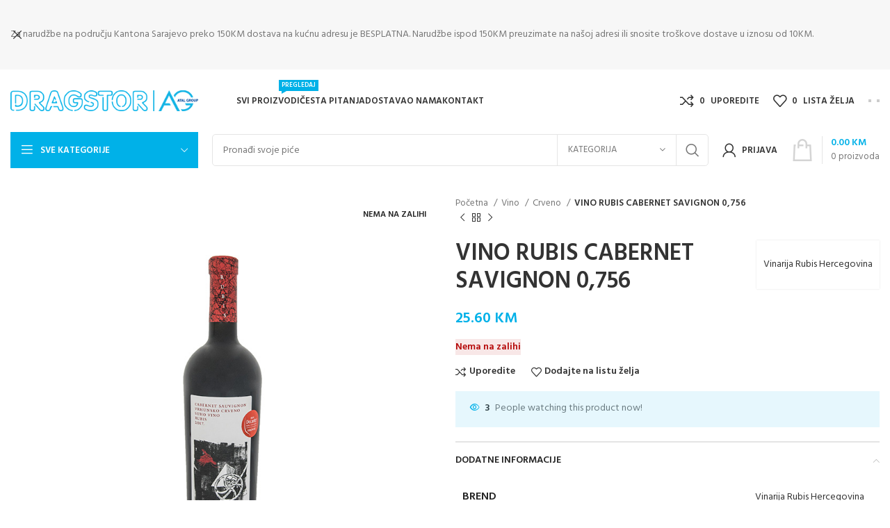

--- FILE ---
content_type: text/html; charset=UTF-8
request_url: https://www.dragstor.ba/proizvod/vino-rubis-cabernet-savignon-075-6/
body_size: 27960
content:
<!DOCTYPE html>
<html dir="ltr" lang="bs-BA" prefix="og: https://ogp.me/ns#">
<head>
	<meta charset="UTF-8">
	<link rel="profile" href="https://gmpg.org/xfn/11">
	<link rel="pingback" href="https://www.dragstor.ba/xmlrpc.php">

			<script>window.MSInputMethodContext && document.documentMode && document.write('<script src="https://www.dragstor.ba/wp-content/themes/woodmart/js/libs/ie11CustomProperties.min.js"><\/script>');</script>
		<!-- Manifest added by SuperPWA - Progressive Web Apps Plugin For WordPress -->
<link rel="manifest" href="/superpwa-manifest.json">
<meta name="theme-color" content="#00b1e8">
<!-- / SuperPWA.com -->
<meta http-equiv="X-UA-Compatible" content="IE=edge" /><meta name="viewport" content="width=device-width, initial-scale=1"><title>VINO RUBIS CABERNET SAVIGNON 0,756 - Dragstor Sarajevo</title>

		<!-- All in One SEO 4.6.8.1 - aioseo.com -->
		<meta name="robots" content="max-image-preview:large" />
		<link rel="canonical" href="https://www.dragstor.ba/proizvod/vino-rubis-cabernet-savignon-075-6/" />
		<meta name="generator" content="All in One SEO (AIOSEO) 4.6.8.1" />
		<meta property="og:locale" content="bs_BA" />
		<meta property="og:site_name" content="Dragstor Sarajevo - Dostava pića direktno na Vaša vrata" />
		<meta property="og:type" content="article" />
		<meta property="og:title" content="VINO RUBIS CABERNET SAVIGNON 0,756 - Dragstor Sarajevo" />
		<meta property="og:url" content="https://www.dragstor.ba/proizvod/vino-rubis-cabernet-savignon-075-6/" />
		<meta property="article:published_time" content="2022-04-10T20:49:34+00:00" />
		<meta property="article:modified_time" content="2026-01-11T01:03:53+00:00" />
		<meta name="twitter:card" content="summary_large_image" />
		<meta name="twitter:title" content="VINO RUBIS CABERNET SAVIGNON 0,756 - Dragstor Sarajevo" />
		<script type="application/ld+json" class="aioseo-schema">
			{"@context":"https:\/\/schema.org","@graph":[{"@type":"BreadcrumbList","@id":"https:\/\/www.dragstor.ba\/proizvod\/vino-rubis-cabernet-savignon-075-6\/#breadcrumblist","itemListElement":[{"@type":"ListItem","@id":"https:\/\/www.dragstor.ba\/#listItem","position":1,"name":"Home","item":"https:\/\/www.dragstor.ba\/","nextItem":"https:\/\/www.dragstor.ba\/proizvod\/vino-rubis-cabernet-savignon-075-6\/#listItem"},{"@type":"ListItem","@id":"https:\/\/www.dragstor.ba\/proizvod\/vino-rubis-cabernet-savignon-075-6\/#listItem","position":2,"name":"VINO RUBIS CABERNET SAVIGNON 0,756","previousItem":"https:\/\/www.dragstor.ba\/#listItem"}]},{"@type":"ItemPage","@id":"https:\/\/www.dragstor.ba\/proizvod\/vino-rubis-cabernet-savignon-075-6\/#itempage","url":"https:\/\/www.dragstor.ba\/proizvod\/vino-rubis-cabernet-savignon-075-6\/","name":"VINO RUBIS CABERNET SAVIGNON 0,756 - Dragstor Sarajevo","inLanguage":"bs-BA","isPartOf":{"@id":"https:\/\/www.dragstor.ba\/#website"},"breadcrumb":{"@id":"https:\/\/www.dragstor.ba\/proizvod\/vino-rubis-cabernet-savignon-075-6\/#breadcrumblist"},"image":{"@type":"ImageObject","url":"https:\/\/www.dragstor.ba\/wp-content\/uploads\/2022\/04\/ART003746.jpg","@id":"https:\/\/www.dragstor.ba\/proizvod\/vino-rubis-cabernet-savignon-075-6\/#mainImage","width":800,"height":800,"caption":"ART003746"},"primaryImageOfPage":{"@id":"https:\/\/www.dragstor.ba\/proizvod\/vino-rubis-cabernet-savignon-075-6\/#mainImage"},"datePublished":"2022-04-10T22:49:34+02:00","dateModified":"2026-01-11T02:03:53+01:00"},{"@type":"Organization","@id":"https:\/\/www.dragstor.ba\/#organization","name":"Dragstor Sarajevo","description":"Dostava pi\u0107a direktno na Va\u0161a vrata","url":"https:\/\/www.dragstor.ba\/","telephone":"+38733212968"},{"@type":"WebSite","@id":"https:\/\/www.dragstor.ba\/#website","url":"https:\/\/www.dragstor.ba\/","name":"Dragstor Sarajevo","description":"Dostava pi\u0107a direktno na Va\u0161a vrata","inLanguage":"bs-BA","publisher":{"@id":"https:\/\/www.dragstor.ba\/#organization"}}]}
		</script>
		<!-- All in One SEO -->

<link rel='dns-prefetch' href='//fonts.googleapis.com' />
<link rel="alternate" type="application/rss+xml" title="Dragstor Sarajevo &raquo; novosti" href="https://www.dragstor.ba/feed/" />
<link rel="alternate" type="application/rss+xml" title="Dragstor Sarajevo &raquo;  novosti o komentarima" href="https://www.dragstor.ba/comments/feed/" />
		<!-- This site uses the Google Analytics by MonsterInsights plugin v9.0.0 - Using Analytics tracking - https://www.monsterinsights.com/ -->
		<!-- Note: MonsterInsights is not currently configured on this site. The site owner needs to authenticate with Google Analytics in the MonsterInsights settings panel. -->
					<!-- No tracking code set -->
				<!-- / Google Analytics by MonsterInsights -->
		<link rel='stylesheet' id='wp-block-library-css' href='https://www.dragstor.ba/wp-includes/css/dist/block-library/style.min.css?ver=6.2.8' type='text/css' media='all' />
<style id='safe-svg-svg-icon-style-inline-css' type='text/css'>
.safe-svg-cover{text-align:center}.safe-svg-cover .safe-svg-inside{display:inline-block;max-width:100%}.safe-svg-cover svg{height:100%;max-height:100%;max-width:100%;width:100%}

</style>
<link rel='stylesheet' id='wc-blocks-vendors-style-css' href='https://www.dragstor.ba/wp-content/plugins/woocommerce/packages/woocommerce-blocks/build/wc-blocks-vendors-style.css?ver=10.9.3' type='text/css' media='all' />
<link rel='stylesheet' id='wc-all-blocks-style-css' href='https://www.dragstor.ba/wp-content/plugins/woocommerce/packages/woocommerce-blocks/build/wc-all-blocks-style.css?ver=10.9.3' type='text/css' media='all' />
<link rel='stylesheet' id='classic-theme-styles-css' href='https://www.dragstor.ba/wp-includes/css/classic-themes.min.css?ver=6.2.8' type='text/css' media='all' />
<style id='global-styles-inline-css' type='text/css'>
body{--wp--preset--color--black: #000000;--wp--preset--color--cyan-bluish-gray: #abb8c3;--wp--preset--color--white: #ffffff;--wp--preset--color--pale-pink: #f78da7;--wp--preset--color--vivid-red: #cf2e2e;--wp--preset--color--luminous-vivid-orange: #ff6900;--wp--preset--color--luminous-vivid-amber: #fcb900;--wp--preset--color--light-green-cyan: #7bdcb5;--wp--preset--color--vivid-green-cyan: #00d084;--wp--preset--color--pale-cyan-blue: #8ed1fc;--wp--preset--color--vivid-cyan-blue: #0693e3;--wp--preset--color--vivid-purple: #9b51e0;--wp--preset--gradient--vivid-cyan-blue-to-vivid-purple: linear-gradient(135deg,rgba(6,147,227,1) 0%,rgb(155,81,224) 100%);--wp--preset--gradient--light-green-cyan-to-vivid-green-cyan: linear-gradient(135deg,rgb(122,220,180) 0%,rgb(0,208,130) 100%);--wp--preset--gradient--luminous-vivid-amber-to-luminous-vivid-orange: linear-gradient(135deg,rgba(252,185,0,1) 0%,rgba(255,105,0,1) 100%);--wp--preset--gradient--luminous-vivid-orange-to-vivid-red: linear-gradient(135deg,rgba(255,105,0,1) 0%,rgb(207,46,46) 100%);--wp--preset--gradient--very-light-gray-to-cyan-bluish-gray: linear-gradient(135deg,rgb(238,238,238) 0%,rgb(169,184,195) 100%);--wp--preset--gradient--cool-to-warm-spectrum: linear-gradient(135deg,rgb(74,234,220) 0%,rgb(151,120,209) 20%,rgb(207,42,186) 40%,rgb(238,44,130) 60%,rgb(251,105,98) 80%,rgb(254,248,76) 100%);--wp--preset--gradient--blush-light-purple: linear-gradient(135deg,rgb(255,206,236) 0%,rgb(152,150,240) 100%);--wp--preset--gradient--blush-bordeaux: linear-gradient(135deg,rgb(254,205,165) 0%,rgb(254,45,45) 50%,rgb(107,0,62) 100%);--wp--preset--gradient--luminous-dusk: linear-gradient(135deg,rgb(255,203,112) 0%,rgb(199,81,192) 50%,rgb(65,88,208) 100%);--wp--preset--gradient--pale-ocean: linear-gradient(135deg,rgb(255,245,203) 0%,rgb(182,227,212) 50%,rgb(51,167,181) 100%);--wp--preset--gradient--electric-grass: linear-gradient(135deg,rgb(202,248,128) 0%,rgb(113,206,126) 100%);--wp--preset--gradient--midnight: linear-gradient(135deg,rgb(2,3,129) 0%,rgb(40,116,252) 100%);--wp--preset--duotone--dark-grayscale: url('#wp-duotone-dark-grayscale');--wp--preset--duotone--grayscale: url('#wp-duotone-grayscale');--wp--preset--duotone--purple-yellow: url('#wp-duotone-purple-yellow');--wp--preset--duotone--blue-red: url('#wp-duotone-blue-red');--wp--preset--duotone--midnight: url('#wp-duotone-midnight');--wp--preset--duotone--magenta-yellow: url('#wp-duotone-magenta-yellow');--wp--preset--duotone--purple-green: url('#wp-duotone-purple-green');--wp--preset--duotone--blue-orange: url('#wp-duotone-blue-orange');--wp--preset--font-size--small: 13px;--wp--preset--font-size--medium: 20px;--wp--preset--font-size--large: 36px;--wp--preset--font-size--x-large: 42px;--wp--preset--spacing--20: 0.44rem;--wp--preset--spacing--30: 0.67rem;--wp--preset--spacing--40: 1rem;--wp--preset--spacing--50: 1.5rem;--wp--preset--spacing--60: 2.25rem;--wp--preset--spacing--70: 3.38rem;--wp--preset--spacing--80: 5.06rem;--wp--preset--shadow--natural: 6px 6px 9px rgba(0, 0, 0, 0.2);--wp--preset--shadow--deep: 12px 12px 50px rgba(0, 0, 0, 0.4);--wp--preset--shadow--sharp: 6px 6px 0px rgba(0, 0, 0, 0.2);--wp--preset--shadow--outlined: 6px 6px 0px -3px rgba(255, 255, 255, 1), 6px 6px rgba(0, 0, 0, 1);--wp--preset--shadow--crisp: 6px 6px 0px rgba(0, 0, 0, 1);}:where(.is-layout-flex){gap: 0.5em;}body .is-layout-flow > .alignleft{float: left;margin-inline-start: 0;margin-inline-end: 2em;}body .is-layout-flow > .alignright{float: right;margin-inline-start: 2em;margin-inline-end: 0;}body .is-layout-flow > .aligncenter{margin-left: auto !important;margin-right: auto !important;}body .is-layout-constrained > .alignleft{float: left;margin-inline-start: 0;margin-inline-end: 2em;}body .is-layout-constrained > .alignright{float: right;margin-inline-start: 2em;margin-inline-end: 0;}body .is-layout-constrained > .aligncenter{margin-left: auto !important;margin-right: auto !important;}body .is-layout-constrained > :where(:not(.alignleft):not(.alignright):not(.alignfull)){max-width: var(--wp--style--global--content-size);margin-left: auto !important;margin-right: auto !important;}body .is-layout-constrained > .alignwide{max-width: var(--wp--style--global--wide-size);}body .is-layout-flex{display: flex;}body .is-layout-flex{flex-wrap: wrap;align-items: center;}body .is-layout-flex > *{margin: 0;}:where(.wp-block-columns.is-layout-flex){gap: 2em;}.has-black-color{color: var(--wp--preset--color--black) !important;}.has-cyan-bluish-gray-color{color: var(--wp--preset--color--cyan-bluish-gray) !important;}.has-white-color{color: var(--wp--preset--color--white) !important;}.has-pale-pink-color{color: var(--wp--preset--color--pale-pink) !important;}.has-vivid-red-color{color: var(--wp--preset--color--vivid-red) !important;}.has-luminous-vivid-orange-color{color: var(--wp--preset--color--luminous-vivid-orange) !important;}.has-luminous-vivid-amber-color{color: var(--wp--preset--color--luminous-vivid-amber) !important;}.has-light-green-cyan-color{color: var(--wp--preset--color--light-green-cyan) !important;}.has-vivid-green-cyan-color{color: var(--wp--preset--color--vivid-green-cyan) !important;}.has-pale-cyan-blue-color{color: var(--wp--preset--color--pale-cyan-blue) !important;}.has-vivid-cyan-blue-color{color: var(--wp--preset--color--vivid-cyan-blue) !important;}.has-vivid-purple-color{color: var(--wp--preset--color--vivid-purple) !important;}.has-black-background-color{background-color: var(--wp--preset--color--black) !important;}.has-cyan-bluish-gray-background-color{background-color: var(--wp--preset--color--cyan-bluish-gray) !important;}.has-white-background-color{background-color: var(--wp--preset--color--white) !important;}.has-pale-pink-background-color{background-color: var(--wp--preset--color--pale-pink) !important;}.has-vivid-red-background-color{background-color: var(--wp--preset--color--vivid-red) !important;}.has-luminous-vivid-orange-background-color{background-color: var(--wp--preset--color--luminous-vivid-orange) !important;}.has-luminous-vivid-amber-background-color{background-color: var(--wp--preset--color--luminous-vivid-amber) !important;}.has-light-green-cyan-background-color{background-color: var(--wp--preset--color--light-green-cyan) !important;}.has-vivid-green-cyan-background-color{background-color: var(--wp--preset--color--vivid-green-cyan) !important;}.has-pale-cyan-blue-background-color{background-color: var(--wp--preset--color--pale-cyan-blue) !important;}.has-vivid-cyan-blue-background-color{background-color: var(--wp--preset--color--vivid-cyan-blue) !important;}.has-vivid-purple-background-color{background-color: var(--wp--preset--color--vivid-purple) !important;}.has-black-border-color{border-color: var(--wp--preset--color--black) !important;}.has-cyan-bluish-gray-border-color{border-color: var(--wp--preset--color--cyan-bluish-gray) !important;}.has-white-border-color{border-color: var(--wp--preset--color--white) !important;}.has-pale-pink-border-color{border-color: var(--wp--preset--color--pale-pink) !important;}.has-vivid-red-border-color{border-color: var(--wp--preset--color--vivid-red) !important;}.has-luminous-vivid-orange-border-color{border-color: var(--wp--preset--color--luminous-vivid-orange) !important;}.has-luminous-vivid-amber-border-color{border-color: var(--wp--preset--color--luminous-vivid-amber) !important;}.has-light-green-cyan-border-color{border-color: var(--wp--preset--color--light-green-cyan) !important;}.has-vivid-green-cyan-border-color{border-color: var(--wp--preset--color--vivid-green-cyan) !important;}.has-pale-cyan-blue-border-color{border-color: var(--wp--preset--color--pale-cyan-blue) !important;}.has-vivid-cyan-blue-border-color{border-color: var(--wp--preset--color--vivid-cyan-blue) !important;}.has-vivid-purple-border-color{border-color: var(--wp--preset--color--vivid-purple) !important;}.has-vivid-cyan-blue-to-vivid-purple-gradient-background{background: var(--wp--preset--gradient--vivid-cyan-blue-to-vivid-purple) !important;}.has-light-green-cyan-to-vivid-green-cyan-gradient-background{background: var(--wp--preset--gradient--light-green-cyan-to-vivid-green-cyan) !important;}.has-luminous-vivid-amber-to-luminous-vivid-orange-gradient-background{background: var(--wp--preset--gradient--luminous-vivid-amber-to-luminous-vivid-orange) !important;}.has-luminous-vivid-orange-to-vivid-red-gradient-background{background: var(--wp--preset--gradient--luminous-vivid-orange-to-vivid-red) !important;}.has-very-light-gray-to-cyan-bluish-gray-gradient-background{background: var(--wp--preset--gradient--very-light-gray-to-cyan-bluish-gray) !important;}.has-cool-to-warm-spectrum-gradient-background{background: var(--wp--preset--gradient--cool-to-warm-spectrum) !important;}.has-blush-light-purple-gradient-background{background: var(--wp--preset--gradient--blush-light-purple) !important;}.has-blush-bordeaux-gradient-background{background: var(--wp--preset--gradient--blush-bordeaux) !important;}.has-luminous-dusk-gradient-background{background: var(--wp--preset--gradient--luminous-dusk) !important;}.has-pale-ocean-gradient-background{background: var(--wp--preset--gradient--pale-ocean) !important;}.has-electric-grass-gradient-background{background: var(--wp--preset--gradient--electric-grass) !important;}.has-midnight-gradient-background{background: var(--wp--preset--gradient--midnight) !important;}.has-small-font-size{font-size: var(--wp--preset--font-size--small) !important;}.has-medium-font-size{font-size: var(--wp--preset--font-size--medium) !important;}.has-large-font-size{font-size: var(--wp--preset--font-size--large) !important;}.has-x-large-font-size{font-size: var(--wp--preset--font-size--x-large) !important;}
.wp-block-navigation a:where(:not(.wp-element-button)){color: inherit;}
:where(.wp-block-columns.is-layout-flex){gap: 2em;}
.wp-block-pullquote{font-size: 1.5em;line-height: 1.6;}
</style>
<style id='woocommerce-inline-inline-css' type='text/css'>
.woocommerce form .form-row .required { visibility: visible; }
</style>
<link rel='stylesheet' id='smart-paypal-checkout-for-woocommerce-css' href='https://www.dragstor.ba/wp-content/plugins/smart-paypal-checkout-for-woocommerce/public/css/smart-paypal-checkout-for-woocommerce-public.css?ver=3.0.7' type='text/css' media='all' />
<link rel='stylesheet' id='elementor-icons-css' href='https://www.dragstor.ba/wp-content/plugins/elementor/assets/lib/eicons/css/elementor-icons.min.css?ver=5.30.0' type='text/css' media='all' />
<link rel='stylesheet' id='elementor-frontend-css' href='https://www.dragstor.ba/wp-content/plugins/elementor/assets/css/frontend-lite.min.css?ver=3.23.3' type='text/css' media='all' />
<link rel='stylesheet' id='swiper-css' href='https://www.dragstor.ba/wp-content/plugins/elementor/assets/lib/swiper/v8/css/swiper.min.css?ver=8.4.5' type='text/css' media='all' />
<link rel='stylesheet' id='elementor-post-5-css' href='https://www.dragstor.ba/wp-content/uploads/elementor/css/post-5.css?ver=1722845273' type='text/css' media='all' />
<link rel='stylesheet' id='font-awesome-5-all-css' href='https://www.dragstor.ba/wp-content/plugins/elementor/assets/lib/font-awesome/css/all.min.css?ver=3.23.3' type='text/css' media='all' />
<link rel='stylesheet' id='font-awesome-4-shim-css' href='https://www.dragstor.ba/wp-content/plugins/elementor/assets/lib/font-awesome/css/v4-shims.min.css?ver=3.23.3' type='text/css' media='all' />
<link rel='stylesheet' id='bootstrap-css' href='https://www.dragstor.ba/wp-content/themes/woodmart/css/bootstrap-light.min.css?ver=7.1.4' type='text/css' media='all' />
<link rel='stylesheet' id='woodmart-style-css' href='https://www.dragstor.ba/wp-content/themes/woodmart/css/parts/base.min.css?ver=7.1.4' type='text/css' media='all' />
<link rel='stylesheet' id='wd-widget-product-cat-css' href='https://www.dragstor.ba/wp-content/themes/woodmart/css/parts/woo-widget-product-cat.min.css?ver=7.1.4' type='text/css' media='all' />
<link rel='stylesheet' id='wd-widget-layered-nav-stock-status-css' href='https://www.dragstor.ba/wp-content/themes/woodmart/css/parts/woo-widget-layered-nav-stock-status.min.css?ver=7.1.4' type='text/css' media='all' />
<link rel='stylesheet' id='wd-widget-slider-price-filter-css' href='https://www.dragstor.ba/wp-content/themes/woodmart/css/parts/woo-widget-slider-price-filter.min.css?ver=7.1.4' type='text/css' media='all' />
<link rel='stylesheet' id='wd-wp-gutenberg-css' href='https://www.dragstor.ba/wp-content/themes/woodmart/css/parts/wp-gutenberg.min.css?ver=7.1.4' type='text/css' media='all' />
<link rel='stylesheet' id='wd-wpcf7-css' href='https://www.dragstor.ba/wp-content/themes/woodmart/css/parts/int-wpcf7.min.css?ver=7.1.4' type='text/css' media='all' />
<link rel='stylesheet' id='wd-elementor-base-css' href='https://www.dragstor.ba/wp-content/themes/woodmart/css/parts/int-elem-base.min.css?ver=7.1.4' type='text/css' media='all' />
<link rel='stylesheet' id='wd-woocommerce-base-css' href='https://www.dragstor.ba/wp-content/themes/woodmart/css/parts/woocommerce-base.min.css?ver=7.1.4' type='text/css' media='all' />
<link rel='stylesheet' id='wd-mod-star-rating-css' href='https://www.dragstor.ba/wp-content/themes/woodmart/css/parts/mod-star-rating.min.css?ver=7.1.4' type='text/css' media='all' />
<link rel='stylesheet' id='wd-woo-el-track-order-css' href='https://www.dragstor.ba/wp-content/themes/woodmart/css/parts/woo-el-track-order.min.css?ver=7.1.4' type='text/css' media='all' />
<link rel='stylesheet' id='wd-woo-gutenberg-css' href='https://www.dragstor.ba/wp-content/themes/woodmart/css/parts/woo-gutenberg.min.css?ver=7.1.4' type='text/css' media='all' />
<link rel='stylesheet' id='wd-woo-mod-quantity-css' href='https://www.dragstor.ba/wp-content/themes/woodmart/css/parts/woo-mod-quantity.min.css?ver=7.1.4' type='text/css' media='all' />
<link rel='stylesheet' id='wd-woo-opt-free-progress-bar-css' href='https://www.dragstor.ba/wp-content/themes/woodmart/css/parts/woo-opt-free-progress-bar.min.css?ver=7.1.4' type='text/css' media='all' />
<link rel='stylesheet' id='wd-woo-mod-progress-bar-css' href='https://www.dragstor.ba/wp-content/themes/woodmart/css/parts/woo-mod-progress-bar.min.css?ver=7.1.4' type='text/css' media='all' />
<link rel='stylesheet' id='wd-woo-single-prod-el-base-css' href='https://www.dragstor.ba/wp-content/themes/woodmart/css/parts/woo-single-prod-el-base.min.css?ver=7.1.4' type='text/css' media='all' />
<link rel='stylesheet' id='wd-woo-mod-stock-status-css' href='https://www.dragstor.ba/wp-content/themes/woodmart/css/parts/woo-mod-stock-status.min.css?ver=7.1.4' type='text/css' media='all' />
<link rel='stylesheet' id='wd-woo-opt-hide-larger-price-css' href='https://www.dragstor.ba/wp-content/themes/woodmart/css/parts/woo-opt-hide-larger-price.min.css?ver=7.1.4' type='text/css' media='all' />
<link rel='stylesheet' id='wd-woo-mod-shop-attributes-css' href='https://www.dragstor.ba/wp-content/themes/woodmart/css/parts/woo-mod-shop-attributes.min.css?ver=7.1.4' type='text/css' media='all' />
<link rel='stylesheet' id='wd-header-base-css' href='https://www.dragstor.ba/wp-content/themes/woodmart/css/parts/header-base.min.css?ver=7.1.4' type='text/css' media='all' />
<link rel='stylesheet' id='wd-mod-tools-css' href='https://www.dragstor.ba/wp-content/themes/woodmart/css/parts/mod-tools.min.css?ver=7.1.4' type='text/css' media='all' />
<link rel='stylesheet' id='wd-header-elements-base-css' href='https://www.dragstor.ba/wp-content/themes/woodmart/css/parts/header-el-base.min.css?ver=7.1.4' type='text/css' media='all' />
<link rel='stylesheet' id='wd-info-box-css' href='https://www.dragstor.ba/wp-content/themes/woodmart/css/parts/el-info-box.min.css?ver=7.1.4' type='text/css' media='all' />
<link rel='stylesheet' id='wd-mod-nav-menu-label-css' href='https://www.dragstor.ba/wp-content/themes/woodmart/css/parts/mod-nav-menu-label.min.css?ver=7.1.4' type='text/css' media='all' />
<link rel='stylesheet' id='wd-social-icons-css' href='https://www.dragstor.ba/wp-content/themes/woodmart/css/parts/el-social-icons.min.css?ver=7.1.4' type='text/css' media='all' />
<link rel='stylesheet' id='wd-woo-mod-login-form-css' href='https://www.dragstor.ba/wp-content/themes/woodmart/css/parts/woo-mod-login-form.min.css?ver=7.1.4' type='text/css' media='all' />
<link rel='stylesheet' id='wd-header-my-account-css' href='https://www.dragstor.ba/wp-content/themes/woodmart/css/parts/header-el-my-account.min.css?ver=7.1.4' type='text/css' media='all' />
<link rel='stylesheet' id='wd-header-cart-side-css' href='https://www.dragstor.ba/wp-content/themes/woodmart/css/parts/header-el-cart-side.min.css?ver=7.1.4' type='text/css' media='all' />
<link rel='stylesheet' id='wd-header-cart-css' href='https://www.dragstor.ba/wp-content/themes/woodmart/css/parts/header-el-cart.min.css?ver=7.1.4' type='text/css' media='all' />
<link rel='stylesheet' id='wd-widget-shopping-cart-css' href='https://www.dragstor.ba/wp-content/themes/woodmart/css/parts/woo-widget-shopping-cart.min.css?ver=7.1.4' type='text/css' media='all' />
<link rel='stylesheet' id='wd-widget-product-list-css' href='https://www.dragstor.ba/wp-content/themes/woodmart/css/parts/woo-widget-product-list.min.css?ver=7.1.4' type='text/css' media='all' />
<link rel='stylesheet' id='wd-header-categories-nav-css' href='https://www.dragstor.ba/wp-content/themes/woodmart/css/parts/header-el-category-nav.min.css?ver=7.1.4' type='text/css' media='all' />
<link rel='stylesheet' id='wd-mod-nav-vertical-css' href='https://www.dragstor.ba/wp-content/themes/woodmart/css/parts/mod-nav-vertical.min.css?ver=7.1.4' type='text/css' media='all' />
<link rel='stylesheet' id='wd-header-search-css' href='https://www.dragstor.ba/wp-content/themes/woodmart/css/parts/header-el-search.min.css?ver=7.1.4' type='text/css' media='all' />
<link rel='stylesheet' id='wd-header-search-form-css' href='https://www.dragstor.ba/wp-content/themes/woodmart/css/parts/header-el-search-form.min.css?ver=7.1.4' type='text/css' media='all' />
<link rel='stylesheet' id='wd-wd-search-results-css' href='https://www.dragstor.ba/wp-content/themes/woodmart/css/parts/wd-search-results.min.css?ver=7.1.4' type='text/css' media='all' />
<link rel='stylesheet' id='wd-wd-search-form-css' href='https://www.dragstor.ba/wp-content/themes/woodmart/css/parts/wd-search-form.min.css?ver=7.1.4' type='text/css' media='all' />
<link rel='stylesheet' id='wd-wd-search-cat-css' href='https://www.dragstor.ba/wp-content/themes/woodmart/css/parts/wd-search-cat.min.css?ver=7.1.4' type='text/css' media='all' />
<link rel='stylesheet' id='wd-header-cart-design-3-css' href='https://www.dragstor.ba/wp-content/themes/woodmart/css/parts/header-el-cart-design-3.min.css?ver=7.1.4' type='text/css' media='all' />
<link rel='stylesheet' id='wd-woo-single-prod-predefined-css' href='https://www.dragstor.ba/wp-content/themes/woodmart/css/parts/woo-single-prod-predefined.min.css?ver=7.1.4' type='text/css' media='all' />
<link rel='stylesheet' id='wd-woo-single-prod-and-quick-view-predefined-css' href='https://www.dragstor.ba/wp-content/themes/woodmart/css/parts/woo-single-prod-and-quick-view-predefined.min.css?ver=7.1.4' type='text/css' media='all' />
<link rel='stylesheet' id='wd-woo-single-prod-el-tabs-predefined-css' href='https://www.dragstor.ba/wp-content/themes/woodmart/css/parts/woo-single-prod-el-tabs-predefined.min.css?ver=7.1.4' type='text/css' media='all' />
<link rel='stylesheet' id='wd-woo-single-prod-el-gallery-css' href='https://www.dragstor.ba/wp-content/themes/woodmart/css/parts/woo-single-prod-el-gallery.min.css?ver=7.1.4' type='text/css' media='all' />
<link rel='stylesheet' id='wd-woo-single-prod-el-gallery-opt-thumb-left-css' href='https://www.dragstor.ba/wp-content/themes/woodmart/css/parts/woo-single-prod-el-gallery-opt-thumb-left.min.css?ver=7.1.4' type='text/css' media='all' />
<link rel='stylesheet' id='wd-owl-carousel-css' href='https://www.dragstor.ba/wp-content/themes/woodmart/css/parts/lib-owl-carousel.min.css?ver=7.1.4' type='text/css' media='all' />
<link rel='stylesheet' id='wd-photoswipe-css' href='https://www.dragstor.ba/wp-content/themes/woodmart/css/parts/lib-photoswipe.min.css?ver=7.1.4' type='text/css' media='all' />
<link rel='stylesheet' id='wd-woo-single-prod-el-navigation-css' href='https://www.dragstor.ba/wp-content/themes/woodmart/css/parts/woo-single-prod-el-navigation.min.css?ver=7.1.4' type='text/css' media='all' />
<link rel='stylesheet' id='wd-woo-opt-visits-count-css' href='https://www.dragstor.ba/wp-content/themes/woodmart/css/parts/woo-opt-visits-count.min.css?ver=7.1.4' type='text/css' media='all' />
<link rel='stylesheet' id='wd-accordion-css' href='https://www.dragstor.ba/wp-content/themes/woodmart/css/parts/el-accordion.min.css?ver=7.1.4' type='text/css' media='all' />
<link rel='stylesheet' id='wd-product-loop-css' href='https://www.dragstor.ba/wp-content/themes/woodmart/css/parts/woo-product-loop.min.css?ver=7.1.4' type='text/css' media='all' />
<link rel='stylesheet' id='wd-product-loop-fw-button-css' href='https://www.dragstor.ba/wp-content/themes/woodmart/css/parts/woo-prod-loop-fw-button.min.css?ver=7.1.4' type='text/css' media='all' />
<link rel='stylesheet' id='wd-woo-mod-add-btn-replace-css' href='https://www.dragstor.ba/wp-content/themes/woodmart/css/parts/woo-mod-add-btn-replace.min.css?ver=7.1.4' type='text/css' media='all' />
<link rel='stylesheet' id='wd-woo-mod-quantity-overlap-css' href='https://www.dragstor.ba/wp-content/themes/woodmart/css/parts/woo-mod-quantity-overlap.min.css?ver=7.1.4' type='text/css' media='all' />
<link rel='stylesheet' id='wd-mod-more-description-css' href='https://www.dragstor.ba/wp-content/themes/woodmart/css/parts/mod-more-description.min.css?ver=7.1.4' type='text/css' media='all' />
<link rel='stylesheet' id='wd-woo-opt-title-limit-css' href='https://www.dragstor.ba/wp-content/themes/woodmart/css/parts/woo-opt-title-limit.min.css?ver=7.1.4' type='text/css' media='all' />
<link rel='stylesheet' id='wd-woo-opt-stretch-cont-css' href='https://www.dragstor.ba/wp-content/themes/woodmart/css/parts/woo-opt-stretch-cont.min.css?ver=7.1.4' type='text/css' media='all' />
<link rel='stylesheet' id='wd-mfp-popup-css' href='https://www.dragstor.ba/wp-content/themes/woodmart/css/parts/lib-magnific-popup.min.css?ver=7.1.4' type='text/css' media='all' />
<link rel='stylesheet' id='wd-widget-collapse-css' href='https://www.dragstor.ba/wp-content/themes/woodmart/css/parts/opt-widget-collapse.min.css?ver=7.1.4' type='text/css' media='all' />
<link rel='stylesheet' id='wd-footer-base-css' href='https://www.dragstor.ba/wp-content/themes/woodmart/css/parts/footer-base.min.css?ver=7.1.4' type='text/css' media='all' />
<link rel='stylesheet' id='wd-image-gallery-css' href='https://www.dragstor.ba/wp-content/themes/woodmart/css/parts/el-gallery.min.css?ver=7.1.4' type='text/css' media='all' />
<link rel='stylesheet' id='wd-scroll-top-css' href='https://www.dragstor.ba/wp-content/themes/woodmart/css/parts/opt-scrolltotop.min.css?ver=7.1.4' type='text/css' media='all' />
<link rel='stylesheet' id='wd-header-banner-css' href='https://www.dragstor.ba/wp-content/themes/woodmart/css/parts/opt-header-banner.min.css?ver=7.1.4' type='text/css' media='all' />
<link rel='stylesheet' id='wd-header-my-account-sidebar-css' href='https://www.dragstor.ba/wp-content/themes/woodmart/css/parts/header-el-my-account-sidebar.min.css?ver=7.1.4' type='text/css' media='all' />
<link rel='stylesheet' id='wd-bottom-toolbar-css' href='https://www.dragstor.ba/wp-content/themes/woodmart/css/parts/opt-bottom-toolbar.min.css?ver=7.1.4' type='text/css' media='all' />
<link rel='stylesheet' id='xts-style-header_500955-css' href='https://www.dragstor.ba/wp-content/uploads/2023/09/xts-header_500955-1693906710.css?ver=7.1.4' type='text/css' media='all' />
<link rel='stylesheet' id='xts-style-theme_settings_default-css' href='https://www.dragstor.ba/wp-content/uploads/2024/10/xts-theme_settings_default-1728372437.css?ver=7.1.4' type='text/css' media='all' />
<link rel='stylesheet' id='xts-google-fonts-css' href='https://fonts.googleapis.com/css?family=Hind%3A400%2C600%7CRaleway%3A400%2C600&#038;ver=7.1.4' type='text/css' media='all' />
<link rel='stylesheet' id='google-fonts-1-css' href='https://fonts.googleapis.com/css?family=Roboto%3A100%2C100italic%2C200%2C200italic%2C300%2C300italic%2C400%2C400italic%2C500%2C500italic%2C600%2C600italic%2C700%2C700italic%2C800%2C800italic%2C900%2C900italic%7CRoboto+Slab%3A100%2C100italic%2C200%2C200italic%2C300%2C300italic%2C400%2C400italic%2C500%2C500italic%2C600%2C600italic%2C700%2C700italic%2C800%2C800italic%2C900%2C900italic&#038;display=auto&#038;ver=6.2.8' type='text/css' media='all' />
<link rel="preconnect" href="https://fonts.gstatic.com/" crossorigin><script type='text/javascript' src='https://www.dragstor.ba/wp-includes/js/jquery/jquery.min.js?ver=3.6.4' id='jquery-core-js'></script>
<script type='text/javascript' src='https://www.dragstor.ba/wp-includes/js/jquery/jquery-migrate.min.js?ver=3.4.0' id='jquery-migrate-js'></script>
<script type='text/javascript' src='https://www.dragstor.ba/wp-content/themes/woodmart/js/libs/device.min.js?ver=7.1.4' id='wd-device-library-js'></script>
<script type='text/javascript' src='https://www.dragstor.ba/wp-content/plugins/elementor/assets/lib/font-awesome/js/v4-shims.min.js?ver=3.23.3' id='font-awesome-4-shim-js'></script>
<link rel="https://api.w.org/" href="https://www.dragstor.ba/wp-json/" /><link rel="alternate" type="application/json" href="https://www.dragstor.ba/wp-json/wp/v2/product/43681" /><link rel="EditURI" type="application/rsd+xml" title="RSD" href="https://www.dragstor.ba/xmlrpc.php?rsd" />
<link rel="wlwmanifest" type="application/wlwmanifest+xml" href="https://www.dragstor.ba/wp-includes/wlwmanifest.xml" />
<meta name="generator" content="WordPress 6.2.8" />
<meta name="generator" content="WooCommerce 8.1.1" />
<link rel='shortlink' href='https://www.dragstor.ba/?p=43681' />
<link rel="alternate" type="application/json+oembed" href="https://www.dragstor.ba/wp-json/oembed/1.0/embed?url=https%3A%2F%2Fwww.dragstor.ba%2Fproizvod%2Fvino-rubis-cabernet-savignon-075-6%2F" />
<link rel="alternate" type="text/xml+oembed" href="https://www.dragstor.ba/wp-json/oembed/1.0/embed?url=https%3A%2F%2Fwww.dragstor.ba%2Fproizvod%2Fvino-rubis-cabernet-savignon-075-6%2F&#038;format=xml" />
<meta name="theme-color" content="rgb(0,177,232)">					<meta name="viewport" content="width=device-width, initial-scale=1.0, maximum-scale=1.0, user-scalable=no">
										<noscript><style>.woocommerce-product-gallery{ opacity: 1 !important; }</style></noscript>
	<meta name="generator" content="Elementor 3.23.3; features: e_optimized_css_loading, additional_custom_breakpoints, e_lazyload; settings: css_print_method-external, google_font-enabled, font_display-auto">
			<style>
				.e-con.e-parent:nth-of-type(n+4):not(.e-lazyloaded):not(.e-no-lazyload),
				.e-con.e-parent:nth-of-type(n+4):not(.e-lazyloaded):not(.e-no-lazyload) * {
					background-image: none !important;
				}
				@media screen and (max-height: 1024px) {
					.e-con.e-parent:nth-of-type(n+3):not(.e-lazyloaded):not(.e-no-lazyload),
					.e-con.e-parent:nth-of-type(n+3):not(.e-lazyloaded):not(.e-no-lazyload) * {
						background-image: none !important;
					}
				}
				@media screen and (max-height: 640px) {
					.e-con.e-parent:nth-of-type(n+2):not(.e-lazyloaded):not(.e-no-lazyload),
					.e-con.e-parent:nth-of-type(n+2):not(.e-lazyloaded):not(.e-no-lazyload) * {
						background-image: none !important;
					}
				}
			</style>
			<link rel="icon" href="https://www.dragstor.ba/wp-content/uploads/2022/05/cropped-512X512-32x32.jpg" sizes="32x32" />
<link rel="icon" href="https://www.dragstor.ba/wp-content/uploads/2022/05/cropped-512X512-192x192.jpg" sizes="192x192" />
<link rel="apple-touch-icon" href="https://www.dragstor.ba/wp-content/uploads/2022/05/cropped-512X512-180x180.jpg" />
<meta name="msapplication-TileImage" content="https://www.dragstor.ba/wp-content/uploads/2022/05/cropped-512X512-270x270.jpg" />
<style id="sccss">.cookies-buttons .cookies-accept-btn {background-color: #00B1E8 !important;}
.mc4wp-form input[type="submit"] {background-color: #00B1E8 !important;}
.woocommerce-mini-cart__buttons .checkout {background-color: #00B1E8 !important;}
.cart-totals-inner .checkout-button {background-color: #00B1E8;}
#place_order {background-color: #00B1E8 !important;}
.cart-actions .button[name="apply_coupon"] {background-color: #00B1E8;}
.register .button, .login .button, .lost_reset_password .button {background-color: #00B1E8;}
.product-grid-item .wd-product-cats {display: none;}
.single_add_to_cart_button {background-color: #00B1E8;}
.return-to-shop .button {background-color: #00B1E8;}
.wd-empty-mini-cart .btn {background-color: #00B1E8 !important;}
.checkout_coupon .button {background-color: #00B1E8;}
.wd-compare-col .button {background-color: #00B1E8;}
.woocommerce-thankyou-order-received {border: 2px dashed #F15F33; color: #00B1E8;}</style><style>
		
		</style></head>

<body data-rsssl=1 class="product-template-default single single-product postid-43681 theme-woodmart woocommerce woocommerce-page woocommerce-no-js wrapper-custom  woodmart-product-design-default categories-accordion-on woodmart-archive-shop header-banner-enabled woodmart-ajax-shop-on offcanvas-sidebar-mobile offcanvas-sidebar-tablet sticky-toolbar-on hide-larger-price elementor-default elementor-kit-5">
			<script type="text/javascript" id="wd-flicker-fix">// Flicker fix.</script><svg xmlns="http://www.w3.org/2000/svg" viewBox="0 0 0 0" width="0" height="0" focusable="false" role="none" style="visibility: hidden; position: absolute; left: -9999px; overflow: hidden;" ><defs><filter id="wp-duotone-dark-grayscale"><feColorMatrix color-interpolation-filters="sRGB" type="matrix" values=" .299 .587 .114 0 0 .299 .587 .114 0 0 .299 .587 .114 0 0 .299 .587 .114 0 0 " /><feComponentTransfer color-interpolation-filters="sRGB" ><feFuncR type="table" tableValues="0 0.49803921568627" /><feFuncG type="table" tableValues="0 0.49803921568627" /><feFuncB type="table" tableValues="0 0.49803921568627" /><feFuncA type="table" tableValues="1 1" /></feComponentTransfer><feComposite in2="SourceGraphic" operator="in" /></filter></defs></svg><svg xmlns="http://www.w3.org/2000/svg" viewBox="0 0 0 0" width="0" height="0" focusable="false" role="none" style="visibility: hidden; position: absolute; left: -9999px; overflow: hidden;" ><defs><filter id="wp-duotone-grayscale"><feColorMatrix color-interpolation-filters="sRGB" type="matrix" values=" .299 .587 .114 0 0 .299 .587 .114 0 0 .299 .587 .114 0 0 .299 .587 .114 0 0 " /><feComponentTransfer color-interpolation-filters="sRGB" ><feFuncR type="table" tableValues="0 1" /><feFuncG type="table" tableValues="0 1" /><feFuncB type="table" tableValues="0 1" /><feFuncA type="table" tableValues="1 1" /></feComponentTransfer><feComposite in2="SourceGraphic" operator="in" /></filter></defs></svg><svg xmlns="http://www.w3.org/2000/svg" viewBox="0 0 0 0" width="0" height="0" focusable="false" role="none" style="visibility: hidden; position: absolute; left: -9999px; overflow: hidden;" ><defs><filter id="wp-duotone-purple-yellow"><feColorMatrix color-interpolation-filters="sRGB" type="matrix" values=" .299 .587 .114 0 0 .299 .587 .114 0 0 .299 .587 .114 0 0 .299 .587 .114 0 0 " /><feComponentTransfer color-interpolation-filters="sRGB" ><feFuncR type="table" tableValues="0.54901960784314 0.98823529411765" /><feFuncG type="table" tableValues="0 1" /><feFuncB type="table" tableValues="0.71764705882353 0.25490196078431" /><feFuncA type="table" tableValues="1 1" /></feComponentTransfer><feComposite in2="SourceGraphic" operator="in" /></filter></defs></svg><svg xmlns="http://www.w3.org/2000/svg" viewBox="0 0 0 0" width="0" height="0" focusable="false" role="none" style="visibility: hidden; position: absolute; left: -9999px; overflow: hidden;" ><defs><filter id="wp-duotone-blue-red"><feColorMatrix color-interpolation-filters="sRGB" type="matrix" values=" .299 .587 .114 0 0 .299 .587 .114 0 0 .299 .587 .114 0 0 .299 .587 .114 0 0 " /><feComponentTransfer color-interpolation-filters="sRGB" ><feFuncR type="table" tableValues="0 1" /><feFuncG type="table" tableValues="0 0.27843137254902" /><feFuncB type="table" tableValues="0.5921568627451 0.27843137254902" /><feFuncA type="table" tableValues="1 1" /></feComponentTransfer><feComposite in2="SourceGraphic" operator="in" /></filter></defs></svg><svg xmlns="http://www.w3.org/2000/svg" viewBox="0 0 0 0" width="0" height="0" focusable="false" role="none" style="visibility: hidden; position: absolute; left: -9999px; overflow: hidden;" ><defs><filter id="wp-duotone-midnight"><feColorMatrix color-interpolation-filters="sRGB" type="matrix" values=" .299 .587 .114 0 0 .299 .587 .114 0 0 .299 .587 .114 0 0 .299 .587 .114 0 0 " /><feComponentTransfer color-interpolation-filters="sRGB" ><feFuncR type="table" tableValues="0 0" /><feFuncG type="table" tableValues="0 0.64705882352941" /><feFuncB type="table" tableValues="0 1" /><feFuncA type="table" tableValues="1 1" /></feComponentTransfer><feComposite in2="SourceGraphic" operator="in" /></filter></defs></svg><svg xmlns="http://www.w3.org/2000/svg" viewBox="0 0 0 0" width="0" height="0" focusable="false" role="none" style="visibility: hidden; position: absolute; left: -9999px; overflow: hidden;" ><defs><filter id="wp-duotone-magenta-yellow"><feColorMatrix color-interpolation-filters="sRGB" type="matrix" values=" .299 .587 .114 0 0 .299 .587 .114 0 0 .299 .587 .114 0 0 .299 .587 .114 0 0 " /><feComponentTransfer color-interpolation-filters="sRGB" ><feFuncR type="table" tableValues="0.78039215686275 1" /><feFuncG type="table" tableValues="0 0.94901960784314" /><feFuncB type="table" tableValues="0.35294117647059 0.47058823529412" /><feFuncA type="table" tableValues="1 1" /></feComponentTransfer><feComposite in2="SourceGraphic" operator="in" /></filter></defs></svg><svg xmlns="http://www.w3.org/2000/svg" viewBox="0 0 0 0" width="0" height="0" focusable="false" role="none" style="visibility: hidden; position: absolute; left: -9999px; overflow: hidden;" ><defs><filter id="wp-duotone-purple-green"><feColorMatrix color-interpolation-filters="sRGB" type="matrix" values=" .299 .587 .114 0 0 .299 .587 .114 0 0 .299 .587 .114 0 0 .299 .587 .114 0 0 " /><feComponentTransfer color-interpolation-filters="sRGB" ><feFuncR type="table" tableValues="0.65098039215686 0.40392156862745" /><feFuncG type="table" tableValues="0 1" /><feFuncB type="table" tableValues="0.44705882352941 0.4" /><feFuncA type="table" tableValues="1 1" /></feComponentTransfer><feComposite in2="SourceGraphic" operator="in" /></filter></defs></svg><svg xmlns="http://www.w3.org/2000/svg" viewBox="0 0 0 0" width="0" height="0" focusable="false" role="none" style="visibility: hidden; position: absolute; left: -9999px; overflow: hidden;" ><defs><filter id="wp-duotone-blue-orange"><feColorMatrix color-interpolation-filters="sRGB" type="matrix" values=" .299 .587 .114 0 0 .299 .587 .114 0 0 .299 .587 .114 0 0 .299 .587 .114 0 0 " /><feComponentTransfer color-interpolation-filters="sRGB" ><feFuncR type="table" tableValues="0.098039215686275 1" /><feFuncG type="table" tableValues="0 0.66274509803922" /><feFuncB type="table" tableValues="0.84705882352941 0.41960784313725" /><feFuncA type="table" tableValues="1 1" /></feComponentTransfer><feComposite in2="SourceGraphic" operator="in" /></filter></defs></svg>	
	
	<div class="website-wrapper">
									<header class="whb-header whb-header_500955 whb-sticky-shadow whb-scroll-slide whb-sticky-clone whb-hide-on-scroll">
					<div class="whb-main-header">
	
<div class="whb-row whb-top-bar whb-not-sticky-row whb-without-bg whb-border-fullwidth whb-color-dark whb-flex-flex-middle whb-hidden-desktop whb-hidden-mobile">
	<div class="container">
		<div class="whb-flex-row whb-top-bar-inner">
			<div class="whb-column whb-col-left whb-visible-lg">
	
<div class="wd-header-nav wd-header-secondary-nav text-left wd-full-height" role="navigation" aria-label="Secondary navigation">
	<ul id="menu-top" class="menu wd-nav wd-nav-secondary wd-style-bordered wd-gap-s"><li id="menu-item-44803" class="menu-item menu-item-type-post_type menu-item-object-page menu-item-44803 item-level-0 menu-simple-dropdown wd-event-hover" ><a href="https://www.dragstor.ba/uslovi-kupovine/" class="woodmart-nav-link"><span class="nav-link-text">USLOVI KUPOVINE</span></a></li>
<li id="menu-item-44804" class="menu-item menu-item-type-post_type menu-item-object-page menu-item-privacy-policy menu-item-44804 item-level-0 menu-simple-dropdown wd-event-hover" ><a href="https://www.dragstor.ba/politika-privatnosti/" class="woodmart-nav-link"><span class="nav-link-text">POLITIKA PRIVATNOSTI</span></a></li>
</ul></div><!--END MAIN-NAV-->
<div class="wd-header-divider wd-full-height "></div>
<div class="wd-header-text set-cont-mb-s reset-last-child ">BESPLATNA DOSTAVA NA KUĆNU ADRESU ZA NARUDŽBE PREKO 100KM </div>

<div class="wd-header-text set-cont-mb-s reset-last-child "><script>}</script></div>
</div>
<div class="whb-column whb-col-center whb-visible-lg whb-empty-column">
	</div>
<div class="whb-column whb-col-right whb-visible-lg">
	
<div class="wd-header-nav wd-header-secondary-nav text-left" role="navigation" aria-label="Secondary navigation">
	<ul id="menu-right" class="menu wd-nav wd-nav-secondary wd-style-separated wd-gap-s"><li id="menu-item-44724" class="menu-item menu-item-type-post_type menu-item-object-page menu-item-44724 item-level-0 menu-simple-dropdown wd-event-hover" ><a href="https://www.dragstor.ba/reklamacije/" class="woodmart-nav-link"><span class="nav-link-text">REKLAMACIJE</span></a></li>
<li id="menu-item-44684" class="menu-item menu-item-type-post_type menu-item-object-page menu-item-44684 item-level-0 menu-simple-dropdown wd-event-hover" ><a href="https://www.dragstor.ba/cesta-pitanja/" class="woodmart-nav-link"><span class="nav-link-text">SIGURNOST</span></a></li>
</ul></div><!--END MAIN-NAV-->
			<div class="info-box-wrapper  whb-4td43oq0ylha9p25x2o4">
				<div id="wd-69637ed66e306" class=" cursor-pointer wd-info-box text-left box-icon-align-left box-style-base color-scheme- wd-bg- wd-items-top"  onclick="window.location.href=&quot;mailto:shop@dragstor.ba&quot;"  >
											<div class="box-icon-wrapper  box-with-icon box-icon-simple">
							<div class="info-box-icon">

							
																	<div class="info-svg-wrapper info-icon" style="width: 32px;height: 38px;"><svg id="svg-3397" xmlns="http://www.w3.org/2000/svg" fill="rgba(0,0,0,.17)" width="32" height="32" viewBox="0 0 512 512"><svg id="svg-3397" width="512" height="512" viewBox="0 0 24 24"><path d="M13,7c2.2,0.1,3.9,1.9,4,4c0,0.5,0.5,1,1,1c0,0,0,0,0,0c0.6,0,1-0.5,1-1c-0.1-3.2-2.7-5.8-5.9-6 c-0.5,0-1,0.4-1,1C12,6.5,12.4,7,13,7z M12,0c-0.6,0-1,0.4-1,1s0.4,1,1,1c5.5,0,10,4.5,10,10c0,0.6,0.4,1,1,1s1-0.4,1-1 C24,5.4,18.6,0,12,0z M16,14c-2,0-3.7,1.2-4.5,2.9c-1.9-1-3.4-2.5-4.4-4.4C8.8,11.7,10,10,10,8c0-2.8-2.2-5-5-5S0,5.2,0,8 c0,8.8,7.2,16,16,16c2.8,0,5-2.2,5-5S18.8,14,16,14z M16,22C8.3,22,2,15.7,2,8c0-1.7,1.3-3,3-3s3,1.3,3,3c0,1.4-1,2.7-2.4,2.9 l-1.2,0.2l0.4,1.1c1.2,3.2,3.7,5.7,6.9,6.9l1.1,0.4l0.2-1.2C13.3,17,14.6,16,16,16c1.7,0,3,1.3,3,3S17.7,22,16,22z"></path></svg></svg> </div>															
							</div>
						</div>
										<div class="info-box-content">
												<div class="info-box-inner set-cont-mb-s reset-last-child">
							<div class="color-primary" style="font-weight: 900; font-size: 14px;">KONTAKT</div>
<p style="margin-top: -3px;">+387 33 21 29 68</p>
						</div>

											</div>

									</div>
			</div>
		</div>
<div class="whb-column whb-col-mobile whb-hidden-lg whb-empty-column">
	</div>
		</div>
	</div>
</div>

<div class="whb-row whb-general-header whb-not-sticky-row whb-without-bg whb-without-border whb-color-dark whb-flex-flex-middle">
	<div class="container">
		<div class="whb-flex-row whb-general-header-inner">
			<div class="whb-column whb-col-left whb-visible-lg">
	<div class="site-logo">
	<a href="https://www.dragstor.ba/" class="wd-logo wd-main-logo" rel="home">
		<img width="355" height="40" src="https://www.dragstor.ba/wp-content/uploads/2022/05/logo_ag_00b1e8.png" class="attachment-full size-full" alt="" decoding="async" style="max-width:270px;" srcset="https://www.dragstor.ba/wp-content/uploads/2022/05/logo_ag_00b1e8.png 355w, https://www.dragstor.ba/wp-content/uploads/2022/05/logo_ag_00b1e8-150x17.png 150w" sizes="(max-width: 355px) 100vw, 355px" />	</a>
	</div>

<div class="wd-header-text set-cont-mb-s reset-last-child "><script>}</script></div>
</div>
<div class="whb-column whb-col-center whb-visible-lg">
	<div class="whb-space-element " style="width:15px;"></div><div class="wd-header-nav wd-header-main-nav text-left wd-design-1" role="navigation" aria-label="Main navigation">
	<ul id="menu-left" class="menu wd-nav wd-nav-main wd-style-underline wd-gap-s"><li id="menu-item-44694" class="menu-item menu-item-type-post_type menu-item-object-page current_page_parent menu-item-44694 item-level-0 menu-simple-dropdown wd-event-hover item-with-label item-label-primary" ><a href="https://www.dragstor.ba/svi-proizvodi/" class="woodmart-nav-link"><span class="nav-link-text">SVI PROIZVODI</span><span class="menu-label menu-label-primary">PREGLEDAJ</span></a></li>
<li id="menu-item-44696" class="menu-item menu-item-type-post_type menu-item-object-page menu-item-44696 item-level-0 menu-simple-dropdown wd-event-hover" ><a href="https://www.dragstor.ba/cesta-pitanja/" class="woodmart-nav-link"><span class="nav-link-text">ČESTA PITANJA</span></a></li>
<li id="menu-item-44695" class="menu-item menu-item-type-post_type menu-item-object-page menu-item-44695 item-level-0 menu-simple-dropdown wd-event-hover" ><a href="https://www.dragstor.ba/dostava/" class="woodmart-nav-link"><span class="nav-link-text">DOSTAVA</span></a></li>
<li id="menu-item-44787" class="menu-item menu-item-type-post_type menu-item-object-page menu-item-44787 item-level-0 menu-simple-dropdown wd-event-hover" ><a href="https://www.dragstor.ba/o-nama/" class="woodmart-nav-link"><span class="nav-link-text">O NAMA</span></a></li>
<li id="menu-item-44746" class="menu-item menu-item-type-post_type menu-item-object-page menu-item-44746 item-level-0 menu-simple-dropdown wd-event-hover" ><a href="https://www.dragstor.ba/kontakt/" class="woodmart-nav-link"><span class="nav-link-text">KONTAKT</span></a></li>
</ul></div><!--END MAIN-NAV-->
</div>
<div class="whb-column whb-col-right whb-visible-lg">
	
<div class="wd-header-compare wd-tools-element wd-style-text wd-with-count wd-design-1 whb-19xnw8yztzhhqet171jj">
	<a href="https://www.dragstor.ba/lista-za-poredenje/" title="Uporedite proizvode">
		
			<span class="wd-tools-icon">
				
									<span class="wd-tools-count">0</span>
							</span>
			<span class="wd-tools-text">
				Uporedite			</span>

			</a>
	</div>

<div class="wd-header-wishlist wd-tools-element wd-style-text wd-with-count wd-design-1 whb-36j3pnpwir8d6h2lsm9v" title="My Wishlist">
	<a href="https://www.dragstor.ba/lista-zelja/">
		
			<span class="wd-tools-icon">
				
									<span class="wd-tools-count">
						0					</span>
							</span>

			<span class="wd-tools-text">
				Lista želja			</span>

			</a>
</div>

			<div class="wd-social-icons icons-design-bordered icons-size-small color-scheme-dark social-follow social-form-square text-left">

				
									<a rel="noopener noreferrer nofollow" href="https://www.facebook.com/atalgroup/" target="_blank" class=" wd-social-icon social-facebook" aria-label="Facebook social link">
						<span class="wd-icon"></span>
											</a>
				
				
				
									<a rel="noopener noreferrer nofollow" href="https://www.instagram.com/atal_group/" target="_blank" class=" wd-social-icon social-instagram" aria-label="Instagram social link">
						<span class="wd-icon"></span>
											</a>
				
				
				
				
				
				
				
				
				
				
				
				
				
				
								
								
				
								
				
			</div>

		</div>
<div class="whb-column whb-mobile-left whb-hidden-lg">
	<div class="wd-tools-element wd-header-mobile-nav wd-style-icon wd-design-1 whb-g1k0m1tib7raxrwkm1t3">
	<a href="#" rel="nofollow" aria-label="Open mobile menu">
		
		<span class="wd-tools-icon">
					</span>

		<span class="wd-tools-text">Kategorije</span>

			</a>
</div><!--END wd-header-mobile-nav--></div>
<div class="whb-column whb-mobile-center whb-hidden-lg">
	<div class="site-logo">
	<a href="https://www.dragstor.ba/" class="wd-logo wd-main-logo" rel="home">
		<img width="355" height="40" src="https://www.dragstor.ba/wp-content/uploads/2022/05/logo_ag_00b1e8.png" class="attachment-full size-full" alt="" decoding="async" style="max-width:180px;" srcset="https://www.dragstor.ba/wp-content/uploads/2022/05/logo_ag_00b1e8.png 355w, https://www.dragstor.ba/wp-content/uploads/2022/05/logo_ag_00b1e8-150x17.png 150w" sizes="(max-width: 355px) 100vw, 355px" />	</a>
	</div>
</div>
<div class="whb-column whb-mobile-right whb-hidden-lg">
	<div class="wd-header-my-account wd-tools-element wd-event-hover wd-design-1 wd-account-style-icon login-side-opener whb-sa62xq9sj1fdftdzqemc">
			<a href="https://www.dragstor.ba/moj-racun/" title="Moj račun">
			
				<span class="wd-tools-icon">
									</span>
				<span class="wd-tools-text">
				Prijava			</span>

					</a>

			</div>

<div class="wd-header-cart wd-tools-element wd-design-5 cart-widget-opener whb-trk5sfmvib0ch1s1qbtc">
	<a href="https://www.dragstor.ba/korpa/" title="Moja korpa">
		
			<span class="wd-tools-icon wd-icon-alt">
															<span class="wd-cart-number wd-tools-count">0 <span>proizvoda</span></span>
									</span>
			<span class="wd-tools-text">
				
										<span class="wd-cart-subtotal"><span class="woocommerce-Price-amount amount"><bdi>0.00&nbsp;<span class="woocommerce-Price-currencySymbol">KM</span></bdi></span></span>
					</span>

			</a>
	</div>
</div>
		</div>
	</div>
</div>

<div class="whb-row whb-header-bottom whb-sticky-row whb-without-bg whb-without-border whb-color-dark whb-flex-flex-middle">
	<div class="container">
		<div class="whb-flex-row whb-header-bottom-inner">
			<div class="whb-column whb-col-left whb-visible-lg">
	
<div class="wd-header-cats wd-style-1 wd-event-hover whb-wjlcubfdmlq3d7jvmt23" role="navigation" aria-label="Header categories navigation">
	<span class="menu-opener color-scheme-light">
					<span class="menu-opener-icon"></span>
		
		<span class="menu-open-label">
			Sve kategorije		</span>
	</span>
	<div class="wd-dropdown wd-dropdown-cats">
		<ul id="menu-kategorije" class="menu wd-nav wd-nav-vertical wd-design-default"><li id="menu-item-44406" class="menu-item menu-item-type-taxonomy menu-item-object-product_cat menu-item-44406 item-level-0 menu-simple-dropdown wd-event-hover item-with-label item-label-red" ><a href="https://www.dragstor.ba/kategorija-proizvoda/akcija/" class="woodmart-nav-link"><span class="wd-nav-icon fa fa-fa-solid fa-percent"></span><span class="nav-link-text">Akcija!</span><span class="menu-label menu-label-red">IZDVAJAMO</span></a></li>
<li id="menu-item-44699" class="menu-item menu-item-type-post_type menu-item-object-page current_page_parent menu-item-44699 item-level-0 menu-simple-dropdown wd-event-hover" ><a href="https://www.dragstor.ba/svi-proizvodi/" class="woodmart-nav-link"><span class="nav-link-text">Svi proizvodi</span></a></li>
<li id="menu-item-44267" class="menu-item menu-item-type-taxonomy menu-item-object-product_cat menu-item-has-children menu-item-44267 item-level-0 menu-simple-dropdown wd-event-hover" ><a href="https://www.dragstor.ba/kategorija-proizvoda/bezalkoholni-proizvodi/" class="woodmart-nav-link"><span class="nav-link-text">Bezalkoholna pića</span></a><div class="color-scheme-light wd-design-default wd-dropdown-menu wd-dropdown"><div class="container">
<ul class="wd-sub-menu color-scheme-light">
	<li id="menu-item-44268" class="menu-item menu-item-type-taxonomy menu-item-object-product_cat menu-item-44268 item-level-1 wd-event-hover" ><a href="https://www.dragstor.ba/kategorija-proizvoda/bezalkoholni-proizvodi/energetski-proizvodi/" class="woodmart-nav-link">Energetski proizvodi</a></li>
	<li id="menu-item-44269" class="menu-item menu-item-type-taxonomy menu-item-object-product_cat menu-item-44269 item-level-1 wd-event-hover" ><a href="https://www.dragstor.ba/kategorija-proizvoda/bezalkoholni-proizvodi/gazirani-proizvodi/" class="woodmart-nav-link">Gazirani proizvodi</a></li>
	<li id="menu-item-44270" class="menu-item menu-item-type-taxonomy menu-item-object-product_cat menu-item-44270 item-level-1 wd-event-hover" ><a href="https://www.dragstor.ba/kategorija-proizvoda/bezalkoholni-proizvodi/ice-tea/" class="woodmart-nav-link">Ice tea</a></li>
	<li id="menu-item-44271" class="menu-item menu-item-type-taxonomy menu-item-object-product_cat menu-item-44271 item-level-1 wd-event-hover" ><a href="https://www.dragstor.ba/kategorija-proizvoda/bezalkoholni-proizvodi/negazirani-proizvodi/" class="woodmart-nav-link">Negazirani proizvodi</a></li>
	<li id="menu-item-44272" class="menu-item menu-item-type-taxonomy menu-item-object-product_cat menu-item-44272 item-level-1 wd-event-hover" ><a href="https://www.dragstor.ba/kategorija-proizvoda/bezalkoholni-proizvodi/sirupi/" class="woodmart-nav-link">Sirupi</a></li>
</ul>
</div>
</div>
</li>
<li id="menu-item-44273" class="menu-item menu-item-type-taxonomy menu-item-object-product_cat menu-item-has-children menu-item-44273 item-level-0 menu-simple-dropdown wd-event-hover" ><a href="https://www.dragstor.ba/kategorija-proizvoda/alkoholni-proizvodi/" class="woodmart-nav-link"><span class="nav-link-text">Alkoholna pića</span></a><div class="color-scheme-light wd-design-default wd-dropdown-menu wd-dropdown"><div class="container">
<ul class="wd-sub-menu color-scheme-light">
	<li id="menu-item-44274" class="menu-item menu-item-type-taxonomy menu-item-object-product_cat menu-item-44274 item-level-1 wd-event-hover" ><a href="https://www.dragstor.ba/kategorija-proizvoda/alkoholni-proizvodi/aperitiv/" class="woodmart-nav-link">Aperitiv</a></li>
	<li id="menu-item-44275" class="menu-item menu-item-type-taxonomy menu-item-object-product_cat menu-item-44275 item-level-1 wd-event-hover" ><a href="https://www.dragstor.ba/kategorija-proizvoda/alkoholni-proizvodi/brandy/" class="woodmart-nav-link">Brandy</a></li>
	<li id="menu-item-44276" class="menu-item menu-item-type-taxonomy menu-item-object-product_cat menu-item-44276 item-level-1 wd-event-hover" ><a href="https://www.dragstor.ba/kategorija-proizvoda/alkoholni-proizvodi/gin/" class="woodmart-nav-link">Gin</a></li>
	<li id="menu-item-44277" class="menu-item menu-item-type-taxonomy menu-item-object-product_cat menu-item-44277 item-level-1 wd-event-hover" ><a href="https://www.dragstor.ba/kategorija-proizvoda/alkoholni-proizvodi/kokteli/" class="woodmart-nav-link">Kokteli</a></li>
	<li id="menu-item-44278" class="menu-item menu-item-type-taxonomy menu-item-object-product_cat menu-item-44278 item-level-1 wd-event-hover" ><a href="https://www.dragstor.ba/kategorija-proizvoda/alkoholni-proizvodi/konjak/" class="woodmart-nav-link">Konjak</a></li>
	<li id="menu-item-44279" class="menu-item menu-item-type-taxonomy menu-item-object-product_cat menu-item-44279 item-level-1 wd-event-hover" ><a href="https://www.dragstor.ba/kategorija-proizvoda/alkoholni-proizvodi/likeri/" class="woodmart-nav-link">Likeri</a></li>
	<li id="menu-item-44280" class="menu-item menu-item-type-taxonomy menu-item-object-product_cat menu-item-44280 item-level-1 wd-event-hover" ><a href="https://www.dragstor.ba/kategorija-proizvoda/alkoholni-proizvodi/rakija/" class="woodmart-nav-link">Rakija</a></li>
	<li id="menu-item-44281" class="menu-item menu-item-type-taxonomy menu-item-object-product_cat menu-item-44281 item-level-1 wd-event-hover" ><a href="https://www.dragstor.ba/kategorija-proizvoda/alkoholni-proizvodi/rum/" class="woodmart-nav-link">Rum</a></li>
	<li id="menu-item-44282" class="menu-item menu-item-type-taxonomy menu-item-object-product_cat menu-item-44282 item-level-1 wd-event-hover" ><a href="https://www.dragstor.ba/kategorija-proizvoda/alkoholni-proizvodi/tekila/" class="woodmart-nav-link">Tekila</a></li>
	<li id="menu-item-44283" class="menu-item menu-item-type-taxonomy menu-item-object-product_cat menu-item-44283 item-level-1 wd-event-hover" ><a href="https://www.dragstor.ba/kategorija-proizvoda/alkoholni-proizvodi/vermut/" class="woodmart-nav-link">Vermut</a></li>
	<li id="menu-item-44284" class="menu-item menu-item-type-taxonomy menu-item-object-product_cat menu-item-44284 item-level-1 wd-event-hover" ><a href="https://www.dragstor.ba/kategorija-proizvoda/alkoholni-proizvodi/vodka/" class="woodmart-nav-link">Vodka</a></li>
	<li id="menu-item-44285" class="menu-item menu-item-type-taxonomy menu-item-object-product_cat menu-item-has-children menu-item-44285 item-level-1 wd-event-hover" ><a href="https://www.dragstor.ba/kategorija-proizvoda/alkoholni-proizvodi/whisky/" class="woodmart-nav-link">Whisky</a>
	<ul class="sub-sub-menu wd-dropdown">
		<li id="menu-item-44286" class="menu-item menu-item-type-taxonomy menu-item-object-product_cat menu-item-44286 item-level-2 wd-event-hover" ><a href="https://www.dragstor.ba/kategorija-proizvoda/alkoholni-proizvodi/whisky/bourbon-canadian/" class="woodmart-nav-link">Bourbon/Canadian</a></li>
		<li id="menu-item-44287" class="menu-item menu-item-type-taxonomy menu-item-object-product_cat menu-item-44287 item-level-2 wd-event-hover" ><a href="https://www.dragstor.ba/kategorija-proizvoda/alkoholni-proizvodi/whisky/irish/" class="woodmart-nav-link">Irish</a></li>
		<li id="menu-item-44288" class="menu-item menu-item-type-taxonomy menu-item-object-product_cat menu-item-44288 item-level-2 wd-event-hover" ><a href="https://www.dragstor.ba/kategorija-proizvoda/alkoholni-proizvodi/whisky/scotch/" class="woodmart-nav-link">Scotch</a></li>
	</ul>
</li>
</ul>
</div>
</div>
</li>
<li id="menu-item-44289" class="menu-item menu-item-type-taxonomy menu-item-object-product_cat menu-item-has-children menu-item-44289 item-level-0 menu-simple-dropdown wd-event-hover" ><a href="https://www.dragstor.ba/kategorija-proizvoda/pivo/" class="woodmart-nav-link"><span class="nav-link-text">Pivo</span></a><div class="color-scheme-light wd-design-default wd-dropdown-menu wd-dropdown"><div class="container">
<ul class="wd-sub-menu color-scheme-light">
	<li id="menu-item-44290" class="menu-item menu-item-type-taxonomy menu-item-object-product_cat menu-item-44290 item-level-1 wd-event-hover" ><a href="https://www.dragstor.ba/kategorija-proizvoda/pivo/bezalkoholno/" class="woodmart-nav-link">Bezalkoholno</a></li>
	<li id="menu-item-44291" class="menu-item menu-item-type-taxonomy menu-item-object-product_cat menu-item-44291 item-level-1 wd-event-hover" ><a href="https://www.dragstor.ba/kategorija-proizvoda/pivo/cider/" class="woodmart-nav-link">Cider</a></li>
	<li id="menu-item-44292" class="menu-item menu-item-type-taxonomy menu-item-object-product_cat menu-item-44292 item-level-1 wd-event-hover" ><a href="https://www.dragstor.ba/kategorija-proizvoda/pivo/svijetlo/" class="woodmart-nav-link">Svijetlo</a></li>
	<li id="menu-item-44293" class="menu-item menu-item-type-taxonomy menu-item-object-product_cat menu-item-44293 item-level-1 wd-event-hover" ><a href="https://www.dragstor.ba/kategorija-proizvoda/pivo/tamno/" class="woodmart-nav-link">Tamno</a></li>
</ul>
</div>
</div>
</li>
<li id="menu-item-44299" class="menu-item menu-item-type-taxonomy menu-item-object-product_cat current-product-ancestor current-menu-parent current-product-parent menu-item-has-children menu-item-44299 item-level-0 menu-simple-dropdown wd-event-hover" ><a href="https://www.dragstor.ba/kategorija-proizvoda/vino/" class="woodmart-nav-link"><span class="nav-link-text">Vino</span></a><div class="color-scheme-light wd-design-default wd-dropdown-menu wd-dropdown"><div class="container">
<ul class="wd-sub-menu color-scheme-light">
	<li id="menu-item-44300" class="menu-item menu-item-type-taxonomy menu-item-object-product_cat menu-item-44300 item-level-1 wd-event-hover" ><a href="https://www.dragstor.ba/kategorija-proizvoda/vino/bijelo/" class="woodmart-nav-link">Bijelo</a></li>
	<li id="menu-item-44301" class="menu-item menu-item-type-taxonomy menu-item-object-product_cat current-product-ancestor current-menu-parent current-product-parent menu-item-44301 item-level-1 wd-event-hover" ><a href="https://www.dragstor.ba/kategorija-proizvoda/vino/crveno/" class="woodmart-nav-link">Crveno</a></li>
	<li id="menu-item-44302" class="menu-item menu-item-type-taxonomy menu-item-object-product_cat menu-item-44302 item-level-1 wd-event-hover" ><a href="https://www.dragstor.ba/kategorija-proizvoda/vino/pjenusac/" class="woodmart-nav-link">Pjenusac</a></li>
	<li id="menu-item-44303" class="menu-item menu-item-type-taxonomy menu-item-object-product_cat menu-item-44303 item-level-1 wd-event-hover" ><a href="https://www.dragstor.ba/kategorija-proizvoda/vino/roze/" class="woodmart-nav-link">Roze</a></li>
</ul>
</div>
</div>
</li>
<li id="menu-item-44294" class="menu-item menu-item-type-taxonomy menu-item-object-product_cat menu-item-has-children menu-item-44294 item-level-0 menu-simple-dropdown wd-event-hover" ><a href="https://www.dragstor.ba/kategorija-proizvoda/voda/" class="woodmart-nav-link"><span class="nav-link-text">Voda</span></a><div class="color-scheme-light wd-design-default wd-dropdown-menu wd-dropdown"><div class="container">
<ul class="wd-sub-menu color-scheme-light">
	<li id="menu-item-44295" class="menu-item menu-item-type-taxonomy menu-item-object-product_cat menu-item-44295 item-level-1 wd-event-hover" ><a href="https://www.dragstor.ba/kategorija-proizvoda/voda/gazirana-voda/" class="woodmart-nav-link">Gazirana voda</a></li>
	<li id="menu-item-44296" class="menu-item menu-item-type-taxonomy menu-item-object-product_cat menu-item-44296 item-level-1 wd-event-hover" ><a href="https://www.dragstor.ba/kategorija-proizvoda/voda/negazirana-voda/" class="woodmart-nav-link">Negazirana voda</a></li>
	<li id="menu-item-44297" class="menu-item menu-item-type-taxonomy menu-item-object-product_cat menu-item-44297 item-level-1 wd-event-hover" ><a href="https://www.dragstor.ba/kategorija-proizvoda/voda/sport/" class="woodmart-nav-link">Sport</a></li>
	<li id="menu-item-44298" class="menu-item menu-item-type-taxonomy menu-item-object-product_cat menu-item-44298 item-level-1 wd-event-hover" ><a href="https://www.dragstor.ba/kategorija-proizvoda/voda/voda-s-okusom/" class="woodmart-nav-link">Voda s okusom</a></li>
</ul>
</div>
</div>
</li>
<li id="menu-item-44407" class="menu-item menu-item-type-taxonomy menu-item-object-product_cat menu-item-44407 item-level-0 menu-simple-dropdown wd-event-hover" ><a href="https://www.dragstor.ba/kategorija-proizvoda/ostalo/" class="woodmart-nav-link"><span class="nav-link-text">Ostalo</span></a></li>
<li id="menu-item-44411" class="menu-item menu-item-type-custom menu-item-object-custom menu-item-has-children menu-item-44411 item-level-0 menu-simple-dropdown wd-event-hover" ><a href="#" class="woodmart-nav-link"><span class="nav-link-text">Atal Group</span></a><div class="color-scheme-light wd-design-default wd-dropdown-menu wd-dropdown"><div class="container">
<ul class="wd-sub-menu color-scheme-light">
	<li id="menu-item-44796" class="menu-item menu-item-type-post_type menu-item-object-page menu-item-44796 item-level-1 wd-event-hover" ><a href="https://www.dragstor.ba/o-nama/" class="woodmart-nav-link">O NAMA</a></li>
	<li id="menu-item-44795" class="menu-item menu-item-type-post_type menu-item-object-page menu-item-44795 item-level-1 wd-event-hover" ><a href="https://www.dragstor.ba/kontakt/" class="woodmart-nav-link">KONTAKT</a></li>
</ul>
</div>
</div>
</li>
<li id="menu-item-44797" class="menu-item menu-item-type-post_type menu-item-object-page menu-item-44797 item-level-0 menu-simple-dropdown wd-event-hover" ><a href="https://www.dragstor.ba/cesta-pitanja/" class="woodmart-nav-link"><span class="nav-link-text">Pomoć korisnicima</span></a></li>
</ul>	</div>
</div>
</div>
<div class="whb-column whb-col-center whb-visible-lg">
				<div class="wd-search-form wd-header-search-form wd-display-form whb-9x1ytaxq7aphtb3npidp">
				
				
				<form role="search" method="get" class="searchform  wd-with-cat wd-style-default wd-cat-style-bordered woodmart-ajax-search" action="https://www.dragstor.ba/"  data-thumbnail="1" data-price="1" data-post_type="product" data-count="20" data-sku="1" data-symbols_count="3">
					<input type="text" class="s" placeholder="Pronađi svoje piće" value="" name="s" aria-label="Search" title="Pronađi svoje piće" required/>
					<input type="hidden" name="post_type" value="product">
								<div class="wd-search-cat wd-scroll">
				<input type="hidden" name="product_cat" value="0">
				<a href="#" rel="nofollow" data-val="0">
					<span>
						Kategorija					</span>
				</a>
				<div class="wd-dropdown wd-dropdown-search-cat wd-dropdown-menu wd-scroll-content wd-design-default">
					<ul class="wd-sub-menu">
						<li style="display:none;"><a href="#" data-val="0">Kategorija</a></li>
							<li class="cat-item cat-item-401"><a class="pf-value" href="https://www.dragstor.ba/kategorija-proizvoda/akcija/" data-val="akcija" data-title="AKCIJA" >AKCIJA</a>
</li>
	<li class="cat-item cat-item-402"><a class="pf-value" href="https://www.dragstor.ba/kategorija-proizvoda/alkoholni-proizvodi/" data-val="alkoholni-proizvodi" data-title="Alkoholni proizvodi" >Alkoholni proizvodi</a>
<ul class='children'>
	<li class="cat-item cat-item-404"><a class="pf-value" href="https://www.dragstor.ba/kategorija-proizvoda/alkoholni-proizvodi/aperitiv/" data-val="aperitiv" data-title="Aperitiv" >Aperitiv</a>
</li>
	<li class="cat-item cat-item-409"><a class="pf-value" href="https://www.dragstor.ba/kategorija-proizvoda/alkoholni-proizvodi/brandy/" data-val="brandy" data-title="Brandy" >Brandy</a>
</li>
	<li class="cat-item cat-item-416"><a class="pf-value" href="https://www.dragstor.ba/kategorija-proizvoda/alkoholni-proizvodi/gin/" data-val="gin" data-title="Gin" >Gin</a>
</li>
	<li class="cat-item cat-item-419"><a class="pf-value" href="https://www.dragstor.ba/kategorija-proizvoda/alkoholni-proizvodi/kokteli/" data-val="kokteli" data-title="Kokteli" >Kokteli</a>
</li>
	<li class="cat-item cat-item-420"><a class="pf-value" href="https://www.dragstor.ba/kategorija-proizvoda/alkoholni-proizvodi/konjak/" data-val="konjak" data-title="Konjak" >Konjak</a>
</li>
	<li class="cat-item cat-item-422"><a class="pf-value" href="https://www.dragstor.ba/kategorija-proizvoda/alkoholni-proizvodi/likeri/" data-val="likeri" data-title="Likeri" >Likeri</a>
</li>
	<li class="cat-item cat-item-429"><a class="pf-value" href="https://www.dragstor.ba/kategorija-proizvoda/alkoholni-proizvodi/rakija/" data-val="rakija" data-title="Rakija" >Rakija</a>
</li>
	<li class="cat-item cat-item-431"><a class="pf-value" href="https://www.dragstor.ba/kategorija-proizvoda/alkoholni-proizvodi/rum/" data-val="rum" data-title="Rum" >Rum</a>
</li>
	<li class="cat-item cat-item-437"><a class="pf-value" href="https://www.dragstor.ba/kategorija-proizvoda/alkoholni-proizvodi/tekila/" data-val="tekila" data-title="Tekila" >Tekila</a>
</li>
	<li class="cat-item cat-item-438"><a class="pf-value" href="https://www.dragstor.ba/kategorija-proizvoda/alkoholni-proizvodi/vermut/" data-val="vermut" data-title="Vermut" >Vermut</a>
</li>
	<li class="cat-item cat-item-442"><a class="pf-value" href="https://www.dragstor.ba/kategorija-proizvoda/alkoholni-proizvodi/vodka/" data-val="vodka" data-title="Vodka" >Vodka</a>
</li>
	<li class="cat-item cat-item-443"><a class="pf-value" href="https://www.dragstor.ba/kategorija-proizvoda/alkoholni-proizvodi/whisky/" data-val="whisky" data-title="Whisky" >Whisky</a>
	<ul class='children'>
	<li class="cat-item cat-item-408"><a class="pf-value" href="https://www.dragstor.ba/kategorija-proizvoda/alkoholni-proizvodi/whisky/bourbon-canadian/" data-val="bourbon-canadian" data-title="Bourbon/Canadian" >Bourbon/Canadian</a>
</li>
	<li class="cat-item cat-item-418"><a class="pf-value" href="https://www.dragstor.ba/kategorija-proizvoda/alkoholni-proizvodi/whisky/irish/" data-val="irish" data-title="Irish" >Irish</a>
</li>
	<li class="cat-item cat-item-432"><a class="pf-value" href="https://www.dragstor.ba/kategorija-proizvoda/alkoholni-proizvodi/whisky/scotch/" data-val="scotch" data-title="Scotch" >Scotch</a>
</li>
	</ul>
</li>
</ul>
</li>
	<li class="cat-item cat-item-403"><a class="pf-value" href="https://www.dragstor.ba/kategorija-proizvoda/aparati-za-vodu-i-kafu/" data-val="aparati-za-vodu-i-kafu" data-title="Aparati za vodu i kafu" >Aparati za vodu i kafu</a>
</li>
	<li class="cat-item cat-item-405"><a class="pf-value" href="https://www.dragstor.ba/kategorija-proizvoda/bezalkoholni-proizvodi/" data-val="bezalkoholni-proizvodi" data-title="Bezalkoholni proizvodi" >Bezalkoholni proizvodi</a>
<ul class='children'>
	<li class="cat-item cat-item-413"><a class="pf-value" href="https://www.dragstor.ba/kategorija-proizvoda/bezalkoholni-proizvodi/energetski-proizvodi/" data-val="energetski-proizvodi" data-title="Energetski proizvodi" >Energetski proizvodi</a>
</li>
	<li class="cat-item cat-item-415"><a class="pf-value" href="https://www.dragstor.ba/kategorija-proizvoda/bezalkoholni-proizvodi/gazirani-proizvodi/" data-val="gazirani-proizvodi" data-title="Gazirani proizvodi" >Gazirani proizvodi</a>
</li>
	<li class="cat-item cat-item-417"><a class="pf-value" href="https://www.dragstor.ba/kategorija-proizvoda/bezalkoholni-proizvodi/ice-tea/" data-val="ice-tea" data-title="Ice tea" >Ice tea</a>
</li>
	<li class="cat-item cat-item-424"><a class="pf-value" href="https://www.dragstor.ba/kategorija-proizvoda/bezalkoholni-proizvodi/negazirani-proizvodi/" data-val="negazirani-proizvodi" data-title="Negazirani proizvodi" >Negazirani proizvodi</a>
</li>
	<li class="cat-item cat-item-433"><a class="pf-value" href="https://www.dragstor.ba/kategorija-proizvoda/bezalkoholni-proizvodi/sirupi/" data-val="sirupi" data-title="Sirupi" >Sirupi</a>
</li>
</ul>
</li>
	<li class="cat-item cat-item-426"><a class="pf-value" href="https://www.dragstor.ba/kategorija-proizvoda/ostalo/" data-val="ostalo" data-title="Ostalo" >Ostalo</a>
<ul class='children'>
	<li class="cat-item cat-item-410"><a class="pf-value" href="https://www.dragstor.ba/kategorija-proizvoda/ostalo/case/" data-val="case" data-title="Čaše" >Čaše</a>
</li>
</ul>
</li>
	<li class="cat-item cat-item-427"><a class="pf-value" href="https://www.dragstor.ba/kategorija-proizvoda/pivo/" data-val="pivo" data-title="Pivo" >Pivo</a>
<ul class='children'>
	<li class="cat-item cat-item-406"><a class="pf-value" href="https://www.dragstor.ba/kategorija-proizvoda/pivo/bezalkoholno/" data-val="bezalkoholno" data-title="Bezalkoholno" >Bezalkoholno</a>
</li>
	<li class="cat-item cat-item-411"><a class="pf-value" href="https://www.dragstor.ba/kategorija-proizvoda/pivo/cider/" data-val="cider" data-title="Cider" >Cider</a>
</li>
	<li class="cat-item cat-item-435"><a class="pf-value" href="https://www.dragstor.ba/kategorija-proizvoda/pivo/svijetlo/" data-val="svijetlo" data-title="Svijetlo" >Svijetlo</a>
</li>
	<li class="cat-item cat-item-436"><a class="pf-value" href="https://www.dragstor.ba/kategorija-proizvoda/pivo/tamno/" data-val="tamno" data-title="Tamno" >Tamno</a>
</li>
</ul>
</li>
	<li class="cat-item cat-item-15"><a class="pf-value" href="https://www.dragstor.ba/kategorija-proizvoda/sve/" data-val="sve" data-title="Sve" >Sve</a>
</li>
	<li class="cat-item cat-item-439"><a class="pf-value" href="https://www.dragstor.ba/kategorija-proizvoda/vino/" data-val="vino" data-title="Vino" >Vino</a>
<ul class='children'>
	<li class="cat-item cat-item-407"><a class="pf-value" href="https://www.dragstor.ba/kategorija-proizvoda/vino/bijelo/" data-val="bijelo" data-title="Bijelo" >Bijelo</a>
</li>
	<li class="cat-item cat-item-412"><a class="pf-value" href="https://www.dragstor.ba/kategorija-proizvoda/vino/crveno/" data-val="crveno" data-title="Crveno" >Crveno</a>
</li>
	<li class="cat-item cat-item-428"><a class="pf-value" href="https://www.dragstor.ba/kategorija-proizvoda/vino/pjenusac/" data-val="pjenusac" data-title="Pjenusac" >Pjenusac</a>
</li>
	<li class="cat-item cat-item-430"><a class="pf-value" href="https://www.dragstor.ba/kategorija-proizvoda/vino/roze/" data-val="roze" data-title="Roze" >Roze</a>
</li>
</ul>
</li>
	<li class="cat-item cat-item-440"><a class="pf-value" href="https://www.dragstor.ba/kategorija-proizvoda/voda/" data-val="voda" data-title="Voda" >Voda</a>
<ul class='children'>
	<li class="cat-item cat-item-414"><a class="pf-value" href="https://www.dragstor.ba/kategorija-proizvoda/voda/gazirana-voda/" data-val="gazirana-voda" data-title="Gazirana voda" >Gazirana voda</a>
</li>
	<li class="cat-item cat-item-423"><a class="pf-value" href="https://www.dragstor.ba/kategorija-proizvoda/voda/negazirana-voda/" data-val="negazirana-voda" data-title="Negazirana voda" >Negazirana voda</a>
</li>
	<li class="cat-item cat-item-434"><a class="pf-value" href="https://www.dragstor.ba/kategorija-proizvoda/voda/sport/" data-val="sport" data-title="Sport" >Sport</a>
</li>
	<li class="cat-item cat-item-441"><a class="pf-value" href="https://www.dragstor.ba/kategorija-proizvoda/voda/voda-s-okusom/" data-val="voda-s-okusom" data-title="Voda s okusom" >Voda s okusom</a>
</li>
</ul>
</li>
					</ul>
				</div>
			</div>
								<button type="submit" class="searchsubmit">
						<span>
							Search						</span>
											</button>
				</form>

				
				
									<div class="search-results-wrapper">
						<div class="wd-dropdown-results wd-scroll wd-dropdown">
							<div class="wd-scroll-content"></div>
						</div>
					</div>
				
				
							</div>
		</div>
<div class="whb-column whb-col-right whb-visible-lg">
	<div class="wd-header-my-account wd-tools-element wd-event-hover wd-with-username wd-design-1 wd-account-style-icon login-side-opener whb-wust3ugkiykpfmjy3s96">
			<a href="https://www.dragstor.ba/moj-racun/" title="Moj račun">
			
				<span class="wd-tools-icon">
									</span>
				<span class="wd-tools-text">
				Prijava			</span>

					</a>

			</div>

<div class="wd-header-cart wd-tools-element wd-design-3 cart-widget-opener whb-nedhm962r512y1xz9j06">
	<a href="https://www.dragstor.ba/korpa/" title="Moja korpa">
		
			<span class="wd-tools-icon wd-icon-alt">
											</span>
			<span class="wd-tools-text">
											<span class="wd-cart-number wd-tools-count">0 <span>proizvoda</span></span>
						
										<span class="wd-cart-subtotal"><span class="woocommerce-Price-amount amount"><bdi>0.00&nbsp;<span class="woocommerce-Price-currencySymbol">KM</span></bdi></span></span>
					</span>

			</a>
	</div>
</div>
<div class="whb-column whb-col-mobile whb-hidden-lg">
				<div class="wd-search-form wd-header-search-form-mobile wd-display-form whb-m34jn46a25kk7meuyybb">
				
				
				<form role="search" method="get" class="searchform  wd-style-default wd-cat-style-bordered woodmart-ajax-search" action="https://www.dragstor.ba/"  data-thumbnail="1" data-price="1" data-post_type="product" data-count="20" data-sku="1" data-symbols_count="3">
					<input type="text" class="s" placeholder="Pronađi svoje piće" value="" name="s" aria-label="Search" title="Pronađi svoje piće" required/>
					<input type="hidden" name="post_type" value="product">
										<button type="submit" class="searchsubmit">
						<span>
							Search						</span>
											</button>
				</form>

				
				
									<div class="search-results-wrapper">
						<div class="wd-dropdown-results wd-scroll wd-dropdown">
							<div class="wd-scroll-content"></div>
						</div>
					</div>
				
				
							</div>
		</div>
		</div>
	</div>
</div>
</div>
				</header>
			
								<div class="main-page-wrapper">
		
		
		<!-- MAIN CONTENT AREA -->
				<div class="container-fluid">
			<div class="row content-layout-wrapper align-items-start">
				
	<div class="site-content shop-content-area col-12 breadcrumbs-location-summary wd-builder-off" role="main">
	
		

<div class="container">
	</div>


<div id="product-43681" class="single-product-page single-product-content product-design-default tabs-location-summary tabs-type-accordion meta-location-add_to_cart reviews-location-tabs product-no-bg product type-product post-43681 status-publish first outofstock product_cat-crveno product_cat-vino has-post-thumbnail taxable shipping-taxable purchasable product-type-simple">

	<div class="container">

		<div class="woocommerce-notices-wrapper"></div>
		<div class="row product-image-summary-wrap">
			<div class="product-image-summary col-lg-12 col-12 col-md-12">
				<div class="row product-image-summary-inner">
					<div class="col-lg-6 col-12 col-md-6 product-images" >
						<div class="product-images-inner">
							<div class="woocommerce-product-gallery woocommerce-product-gallery--with-images woocommerce-product-gallery--columns-4 images  images row thumbs-position-left image-action-zoom" style="opacity: 0; transition: opacity .25s ease-in-out;">
	
	<div class="col-lg-9 order-lg-last">
					<link rel="stylesheet" id="wd-woo-mod-product-labels-css" href="https://www.dragstor.ba/wp-content/themes/woodmart/css/parts/woo-mod-product-labels.min.css?ver=7.1.4" type="text/css" media="all" /> 						<link rel="stylesheet" id="wd-woo-mod-product-labels-rect-css" href="https://www.dragstor.ba/wp-content/themes/woodmart/css/parts/woo-mod-product-labels-rect.min.css?ver=7.1.4" type="text/css" media="all" /> 			<div class="product-labels labels-rectangular"><span class="out-of-stock product-label">Nema na zalihi</span></div>
		<figure class="woocommerce-product-gallery__wrapper owl-items-lg-1 owl-items-md-1 owl-items-sm-1 owl-items-xs-1 owl-carousel" data-hide_pagination_control="yes">
			<div class="product-image-wrap"><figure data-thumb="https://www.dragstor.ba/wp-content/uploads/2022/04/ART003746-150x150.jpg" class="woocommerce-product-gallery__image"><a data-elementor-open-lightbox="no" href="https://www.dragstor.ba/wp-content/uploads/2022/04/ART003746.jpg"><img fetchpriority="high" width="800" height="800" src="https://www.dragstor.ba/wp-content/uploads/2022/04/ART003746.jpg" class="wp-post-image wp-post-image" alt="" decoding="async" title="ART003746" data-caption="ART003746" data-src="https://www.dragstor.ba/wp-content/uploads/2022/04/ART003746.jpg" data-large_image="https://www.dragstor.ba/wp-content/uploads/2022/04/ART003746.jpg" data-large_image_width="800" data-large_image_height="800" srcset="https://www.dragstor.ba/wp-content/uploads/2022/04/ART003746.jpg 800w, https://www.dragstor.ba/wp-content/uploads/2022/04/ART003746-150x150.jpg 150w, https://www.dragstor.ba/wp-content/uploads/2022/04/ART003746-430x430.jpg 430w, https://www.dragstor.ba/wp-content/uploads/2022/04/ART003746-700x700.jpg 700w, https://www.dragstor.ba/wp-content/uploads/2022/04/ART003746-300x300.jpg 300w, https://www.dragstor.ba/wp-content/uploads/2022/04/ART003746-768x768.jpg 768w" sizes="(max-width: 800px) 100vw, 800px" /></a></figure></div>
					</figure>

					<div class="product-additional-galleries">
					<div class="wd-show-product-gallery-wrap wd-action-btn wd-style-icon-bg-text wd-gallery-btn"><a href="#" rel="nofollow" class="woodmart-show-product-gallery"><span>Click to enlarge</span></a></div>
					</div>
			</div>

					<div class="col-lg-3 order-lg-first">
			<div class="thumbnails wd-v-thumb-custom owl-items-md-4 owl-items-sm-4 owl-items-xs-3" style="--wd-v-items:3;" data-vertical_items="3" data-tablet="4" data-mobile="3">
							</div>
		</div>
	</div>
						</div>
					</div>
										<div class="col-lg-6 col-12 col-md-6 text-left summary entry-summary">
						<div class="summary-inner set-mb-l reset-last-child">
															<div class="single-breadcrumbs-wrapper">
									<div class="single-breadcrumbs">
																					<div class="wd-breadcrumbs">
												<nav class="woocommerce-breadcrumb">				<a href="https://www.dragstor.ba" class="breadcrumb-link">
					Početna				</a>
							<a href="https://www.dragstor.ba/kategorija-proizvoda/vino/" class="breadcrumb-link">
					Vino				</a>
							<a href="https://www.dragstor.ba/kategorija-proizvoda/vino/crveno/" class="breadcrumb-link breadcrumb-link-last">
					Crveno				</a>
							<span class="breadcrumb-last">
					VINO RUBIS CABERNET SAVIGNON 0,756				</span>
			</nav>											</div>
																															
<div class="wd-products-nav">
			<div class="wd-event-hover">
			<a class="wd-product-nav-btn wd-btn-prev" href="https://www.dragstor.ba/proizvod/vino-emporija-zilavka-075-6/" aria-label="Previous product"></a>

			<div class="wd-dropdown">
				<a href="https://www.dragstor.ba/proizvod/vino-emporija-zilavka-075-6/" class="wd-product-nav-thumb">
					<img loading="lazy" width="800" height="800" src="https://www.dragstor.ba/wp-content/uploads/2022/04/ART003740.jpg" class="attachment-woocommerce_thumbnail size-woocommerce_thumbnail" alt="" decoding="async" srcset="https://www.dragstor.ba/wp-content/uploads/2022/04/ART003740.jpg 800w, https://www.dragstor.ba/wp-content/uploads/2022/04/ART003740-150x150.jpg 150w, https://www.dragstor.ba/wp-content/uploads/2022/04/ART003740-430x430.jpg 430w, https://www.dragstor.ba/wp-content/uploads/2022/04/ART003740-700x700.jpg 700w, https://www.dragstor.ba/wp-content/uploads/2022/04/ART003740-300x300.jpg 300w, https://www.dragstor.ba/wp-content/uploads/2022/04/ART003740-768x768.jpg 768w" sizes="(max-width: 800px) 100vw, 800px" />				</a>

				<div class="wd-product-nav-desc">
					<a href="https://www.dragstor.ba/proizvod/vino-emporija-zilavka-075-6/" class="wd-entities-title">
						Vino Emporija Žilavka 0,756					</a>

					<span class="price">
						<span class="woocommerce-Price-amount amount"><bdi>14.50&nbsp;<span class="woocommerce-Price-currencySymbol">KM</span></bdi></span>					</span>
				</div>
			</div>
		</div>
	
	<a href="https://www.dragstor.ba/svi-proizvodi/" class="wd-product-nav-btn wd-btn-back">
		<span>
			Back to products		</span>
	</a>

			<div class="wd-event-hover">
			<a class="wd-product-nav-btn wd-btn-next" href="https://www.dragstor.ba/proizvod/vino-rubis-zilavka-arterra-quercus-075-6/" aria-label="Next product"></a>

			<div class="wd-dropdown">
				<a href="https://www.dragstor.ba/proizvod/vino-rubis-zilavka-arterra-quercus-075-6/" class="wd-product-nav-thumb">
					<img loading="lazy" width="800" height="800" src="https://www.dragstor.ba/wp-content/uploads/2022/04/ART003749.jpg" class="attachment-woocommerce_thumbnail size-woocommerce_thumbnail" alt="" decoding="async" srcset="https://www.dragstor.ba/wp-content/uploads/2022/04/ART003749.jpg 800w, https://www.dragstor.ba/wp-content/uploads/2022/04/ART003749-150x150.jpg 150w, https://www.dragstor.ba/wp-content/uploads/2022/04/ART003749-430x430.jpg 430w, https://www.dragstor.ba/wp-content/uploads/2022/04/ART003749-700x700.jpg 700w, https://www.dragstor.ba/wp-content/uploads/2022/04/ART003749-300x300.jpg 300w, https://www.dragstor.ba/wp-content/uploads/2022/04/ART003749-768x768.jpg 768w" sizes="(max-width: 800px) 100vw, 800px" />				</a>

				<div class="wd-product-nav-desc">
					<a href="https://www.dragstor.ba/proizvod/vino-rubis-zilavka-arterra-quercus-075-6/" class="wd-entities-title">
						VINO RUBIS ŽILAVKA ARTERRA QUERCUS 0,756					</a>

					<span class="price">
						<span class="woocommerce-Price-amount amount"><bdi>23.20&nbsp;<span class="woocommerce-Price-currencySymbol">KM</span></bdi></span>					</span>
				</div>
			</div>
		</div>
	</div>
																			</div>
								</div>
							
							<div class="wd-product-brands">							<a href="https://www.dragstor.ba/brend/vinarija-rubis-hercegovina/">
				Vinarija Rubis Hercegovina			</a>
			</div>
<h1 class="product_title entry-title wd-entities-title">
	
	VINO RUBIS CABERNET SAVIGNON 0,756
	</h1>
<p class="price"><span class="woocommerce-Price-amount amount"><bdi>25.60&nbsp;<span class="woocommerce-Price-currencySymbol">KM</span></bdi></span></p>
							<div class="wd-shipping-progress-bar wd-style-bordered">
					</div>
		<p class="stock out-of-stock wd-style-with-bg"><span>Nema na zalihi</span></p>
						<div class="wd-compare-btn product-compare-button wd-action-btn wd-style-text wd-compare-icon">
			<a href="https://www.dragstor.ba/lista-za-poredenje/" data-id="43681" rel="nofollow" data-added-text="Uporedite proizvode">
				<span>Uporedite</span>
			</a>
		</div>
					<div class="wd-wishlist-btn wd-action-btn wd-style-text wd-wishlist-icon">
				<a class="" href="https://www.dragstor.ba/lista-zelja/" data-key="d0c25f3436" data-product-id="43681" rel="nofollow" data-added-text="Pregledaj listu želja">
					<span>Dodajte na listu želja</span>
				</a>
			</div>
				<div class="wd-visits-count wd-style-with-bg" data-product-id="43681">
			<span class="wd-visits-count-icon"></span><span class="wd-visits-count-number">3</span>
			<span class="wd-visits-count-msg">People watching this product now!</span>
		</div>
		<div class="woocommerce-tabs wc-tabs-wrapper tabs-layout-accordion wd-accordion wd-style-default" data-state="first" data-layout="accordion">
		
								<div class="wd-accordion-item">
				<div id="tab-title-additional_information" class="wd-accordion-title wd-opener-pos-right tab-title-additional_information wd-active" data-accordion-index="additional_information">
					<div class="wd-accordion-title-text">
						<span>
							Dodatne informacije						</span>
					</div>

					<span class="wd-accordion-opener wd-opener-style-arrow"></span>
				</div>

				<div class="entry-content woocommerce-Tabs-panel woocommerce-Tabs-panel--additional_information wd-active wd-scroll wd-accordion-content wd-single-attrs wd-style-table" id="tab-additional_information" role="tabpanel" aria-labelledby="tab-title-additional_information" data-accordion-index="additional_information">
					<div class="wc-tab-inner wd-scroll-content">
													

<table class="woocommerce-product-attributes shop_attributes">
			
		<tr class="woocommerce-product-attributes-item woocommerce-product-attributes-item--attribute_pa_brend">
			<th class="woocommerce-product-attributes-item__label">
				
				<span>
					Brend				</span>
							</th>
			<td class="woocommerce-product-attributes-item__value">
				<p><a href="https://www.dragstor.ba/brend/vinarija-rubis-hercegovina/" rel="tag">Vinarija Rubis Hercegovina</a></p>
			</td>
		</tr>
	</table>
											</div>
				</div>
			</div>

					
			</div>

<div class="product_meta">
	
			
		<span class="sku_wrapper">
			<span class="meta-label">
				SKU:			</span>
			<span class="sku">
				ART003746			</span>
		</span>
	
			<span class="posted_in"><span class="meta-label">Kategorije:</span> <a href="https://www.dragstor.ba/kategorija-proizvoda/vino/crveno/" rel="tag">Crveno</a><span class="meta-sep">,</span> <a href="https://www.dragstor.ba/kategorija-proizvoda/vino/" rel="tag">Vino</a></span>	
				
	</div>
						</div>
					</div>
				</div><!-- .summary -->
			</div>

			
		</div>

		
	</div>

	
	
	<div class="container related-and-upsells">
	<div class="related-products">
		
				<h3 class="title slider-title">Povezani proizvodi</h3>
				
								<div id="carousel-573"
				 class="wd-carousel-container  wd-quantity-enabled slider-type-product products wd-carousel-spacing-20 title-line-one wd-stretch-cont-lg wd-stretch-cont-md wd-stretch-cont-sm" data-owl-carousel data-desktop="4" data-tablet_landscape="4" data-tablet="3" data-mobile="2">
								<div class="owl-carousel owl-items-lg-4 owl-items-md-4 owl-items-sm-3 owl-items-xs-2">
					
							<div class="slide-product owl-carousel-item">
			
											<div class="product-grid-item product wd-hover-fw-button wd-hover-with-fade wd-quantity-overlap wd-fade-off type-product post-42748 status-publish last instock product_cat-crveno product_cat-vino has-post-thumbnail taxable shipping-taxable purchasable product-type-simple" data-loop="1" data-id="42748">
	
	
<div class="product-wrapper">
	<div class="content-product-imagin"></div>
	<div class="product-element-top wd-quick-shop">
		<a href="https://www.dragstor.ba/proizvod/vukoje-vranac-075/" class="product-image-link">
			<img loading="lazy" width="800" height="800" src="https://www.dragstor.ba/wp-content/uploads/2022/04/5151.jpg" class="attachment-woocommerce_thumbnail size-woocommerce_thumbnail wp-image-41623" alt="" decoding="async" srcset="https://www.dragstor.ba/wp-content/uploads/2022/04/5151.jpg 800w, https://www.dragstor.ba/wp-content/uploads/2022/04/5151-150x150.jpg 150w, https://www.dragstor.ba/wp-content/uploads/2022/04/5151-430x430.jpg 430w, https://www.dragstor.ba/wp-content/uploads/2022/04/5151-700x700.jpg 700w, https://www.dragstor.ba/wp-content/uploads/2022/04/5151-300x300.jpg 300w, https://www.dragstor.ba/wp-content/uploads/2022/04/5151-768x768.jpg 768w" sizes="(max-width: 800px) 100vw, 800px" />		</a>

		
		<div class="wd-buttons wd-pos-r-t">
								<div class="wd-compare-btn product-compare-button wd-action-btn wd-style-icon wd-compare-icon">
			<a href="https://www.dragstor.ba/lista-za-poredenje/" data-id="42748" rel="nofollow" data-added-text="Uporedite proizvode">
				<span>Uporedite</span>
			</a>
		</div>
							<div class="quick-view wd-action-btn wd-style-icon wd-quick-view-icon">
			<a
				href="https://www.dragstor.ba/proizvod/vukoje-vranac-075/"
				class="open-quick-view quick-view-button"
				rel="nofollow"
				data-id="42748"
				>Brzi pregled</a>
		</div>
								<div class="wd-wishlist-btn wd-action-btn wd-style-icon wd-wishlist-icon">
				<a class="" href="https://www.dragstor.ba/lista-zelja/" data-key="d0c25f3436" data-product-id="42748" rel="nofollow" data-added-text="Pregledaj listu želja">
					<span>Dodajte na listu želja</span>
				</a>
			</div>
				</div>
	</div>

	<div class="product-element-bottom">

		<h3 class="wd-entities-title"><a href="https://www.dragstor.ba/proizvod/vukoje-vranac-075/">VUKOJE VRANAC 0,75</a></h3>
				<div class="wd-product-cats">
			<a href="https://www.dragstor.ba/kategorija-proizvoda/vino/" rel="tag">Vino</a>, <a href="https://www.dragstor.ba/kategorija-proizvoda/vino/crveno/" rel="tag">Crveno</a>		</div>
		<div class="wd-product-brands-links"><a href="https://www.dragstor.ba/brend/podrumi-vukoje-1982/">Podrumi Vukoje 1982</a></div>		
		
		<div class="wrap-price">
			
	<span class="price"><span class="woocommerce-Price-amount amount"><bdi>26.50&nbsp;<span class="woocommerce-Price-currencySymbol">KM</span></bdi></span></span>

					</div>

		<div class="wd-add-btn wd-add-btn-replace">
							
<div class="quantity">
	
			<input type="button" value="-" class="minus" />
	
	<label class="screen-reader-text" for="quantity_69637ed6a549a">VUKOJE VRANAC 0,75 količina</label>
	<input
		type="number"
				id="quantity_69637ed6a549a"
		class="input-text qty text"
		value="1"
		title="Količina"
		min="1"
		max="56"
		name="quantity"

					step="1"
			placeholder=""
			inputmode="numeric"
			autocomplete="off"
			>

			<input type="button" value="+" class="plus" />
	
	</div>
			
			<a href="?add-to-cart=42748" data-quantity="1" class="button product_type_simple add_to_cart_button ajax_add_to_cart add-to-cart-loop" data-product_id="42748" data-product_sku="5151" aria-label="Dodaj &ldquo;VUKOJE VRANAC 0,75&rdquo; u Vašu korpu." aria-describedby="" rel="nofollow"><span>Dodaj u korpu</span></a>		</div>

		
				<div class="fade-in-block wd-scroll">
							<div class="hover-content-wrap">
					<div class="hover-content wd-more-desc">
						<div class="hover-content-inner wd-more-desc-inner">
							Vino proizvedeno od sorte vranac koja se odomaćila sredinom XX vijeka u Trebinjskom kraju i postala sinonim za crvena vina.						</div>
						<a href="#" rel="nofollow" class="wd-more-desc-btn" aria-label="Read more description"><span></span></a>
					</div>
				</div>
						
					</div>
	</div>
</div>
</div>
					
		</div>
				<div class="slide-product owl-carousel-item">
			
											<div class="product-grid-item product wd-hover-fw-button wd-hover-with-fade wd-quantity-overlap wd-fade-off type-product post-42879 status-publish first instock product_cat-crveno product_cat-vino has-post-thumbnail taxable shipping-taxable purchasable product-type-simple" data-loop="2" data-id="42879">
	
	
<div class="product-wrapper">
	<div class="content-product-imagin"></div>
	<div class="product-element-top wd-quick-shop">
		<a href="https://www.dragstor.ba/proizvod/vino-pro-corde-075-13-juli/" class="product-image-link">
			<img loading="lazy" width="800" height="800" src="https://www.dragstor.ba/wp-content/uploads/2022/04/A0246.jpg" class="attachment-woocommerce_thumbnail size-woocommerce_thumbnail wp-image-41330" alt="" decoding="async" srcset="https://www.dragstor.ba/wp-content/uploads/2022/04/A0246.jpg 800w, https://www.dragstor.ba/wp-content/uploads/2022/04/A0246-150x150.jpg 150w, https://www.dragstor.ba/wp-content/uploads/2022/04/A0246-430x430.jpg 430w, https://www.dragstor.ba/wp-content/uploads/2022/04/A0246-700x700.jpg 700w, https://www.dragstor.ba/wp-content/uploads/2022/04/A0246-300x300.jpg 300w, https://www.dragstor.ba/wp-content/uploads/2022/04/A0246-768x768.jpg 768w" sizes="(max-width: 800px) 100vw, 800px" />		</a>

		
		<div class="wd-buttons wd-pos-r-t">
								<div class="wd-compare-btn product-compare-button wd-action-btn wd-style-icon wd-compare-icon">
			<a href="https://www.dragstor.ba/lista-za-poredenje/" data-id="42879" rel="nofollow" data-added-text="Uporedite proizvode">
				<span>Uporedite</span>
			</a>
		</div>
							<div class="quick-view wd-action-btn wd-style-icon wd-quick-view-icon">
			<a
				href="https://www.dragstor.ba/proizvod/vino-pro-corde-075-13-juli/"
				class="open-quick-view quick-view-button"
				rel="nofollow"
				data-id="42879"
				>Brzi pregled</a>
		</div>
								<div class="wd-wishlist-btn wd-action-btn wd-style-icon wd-wishlist-icon">
				<a class="" href="https://www.dragstor.ba/lista-zelja/" data-key="d0c25f3436" data-product-id="42879" rel="nofollow" data-added-text="Pregledaj listu želja">
					<span>Dodajte na listu želja</span>
				</a>
			</div>
				</div>
	</div>

	<div class="product-element-bottom">

		<h3 class="wd-entities-title"><a href="https://www.dragstor.ba/proizvod/vino-pro-corde-075-13-juli/">VINO PRO CORDE 0,7513 JULI</a></h3>
				<div class="wd-product-cats">
			<a href="https://www.dragstor.ba/kategorija-proizvoda/vino/" rel="tag">Vino</a>, <a href="https://www.dragstor.ba/kategorija-proizvoda/vino/crveno/" rel="tag">Crveno</a>		</div>
		<div class="wd-product-brands-links"><a href="https://www.dragstor.ba/brend/vinarija-plantaze-crna-gora/">Vinarija Plantaze Crna Gora</a></div>		
		
		<div class="wrap-price">
			
	<span class="price"><span class="woocommerce-Price-amount amount"><bdi>15.00&nbsp;<span class="woocommerce-Price-currencySymbol">KM</span></bdi></span></span>

					</div>

		<div class="wd-add-btn wd-add-btn-replace">
							
<div class="quantity">
	
			<input type="button" value="-" class="minus" />
	
	<label class="screen-reader-text" for="quantity_69637ed6a8f69">VINO PRO CORDE 0,7513 JULI količina</label>
	<input
		type="number"
				id="quantity_69637ed6a8f69"
		class="input-text qty text"
		value="1"
		title="Količina"
		min="1"
		max="135"
		name="quantity"

					step="1"
			placeholder=""
			inputmode="numeric"
			autocomplete="off"
			>

			<input type="button" value="+" class="plus" />
	
	</div>
			
			<a href="?add-to-cart=42879" data-quantity="1" class="button product_type_simple add_to_cart_button ajax_add_to_cart add-to-cart-loop" data-product_id="42879" data-product_sku="A0246" aria-label="Dodaj &ldquo;VINO PRO CORDE 0,7513 JULI&rdquo; u Vašu korpu." aria-describedby="" rel="nofollow"><span>Dodaj u korpu</span></a>		</div>

		
				<div class="fade-in-block wd-scroll">
							<div class="hover-content-wrap">
					<div class="hover-content wd-more-desc">
						<div class="hover-content-inner wd-more-desc-inner">
													</div>
						<a href="#" rel="nofollow" class="wd-more-desc-btn" aria-label="Read more description"><span></span></a>
					</div>
				</div>
						
					</div>
	</div>
</div>
</div>
					
		</div>
				<div class="slide-product owl-carousel-item">
			
											<div class="product-grid-item product wd-hover-fw-button wd-hover-with-fade wd-quantity-overlap wd-fade-off type-product post-43199 status-publish last instock product_cat-crveno product_cat-vino has-post-thumbnail taxable shipping-taxable purchasable product-type-simple" data-loop="3" data-id="43199">
	
	
<div class="product-wrapper">
	<div class="content-product-imagin"></div>
	<div class="product-element-top wd-quick-shop">
		<a href="https://www.dragstor.ba/proizvod/vino-dingac-075l-vrh-pz-dingac/" class="product-image-link">
			<img loading="lazy" width="800" height="800" src="https://www.dragstor.ba/wp-content/uploads/2022/04/ART001834.jpg" class="attachment-woocommerce_thumbnail size-woocommerce_thumbnail wp-image-41737" alt="" decoding="async" srcset="https://www.dragstor.ba/wp-content/uploads/2022/04/ART001834.jpg 800w, https://www.dragstor.ba/wp-content/uploads/2022/04/ART001834-150x150.jpg 150w, https://www.dragstor.ba/wp-content/uploads/2022/04/ART001834-430x430.jpg 430w, https://www.dragstor.ba/wp-content/uploads/2022/04/ART001834-700x700.jpg 700w, https://www.dragstor.ba/wp-content/uploads/2022/04/ART001834-300x300.jpg 300w, https://www.dragstor.ba/wp-content/uploads/2022/04/ART001834-768x768.jpg 768w" sizes="(max-width: 800px) 100vw, 800px" />		</a>

		
		<div class="wd-buttons wd-pos-r-t">
								<div class="wd-compare-btn product-compare-button wd-action-btn wd-style-icon wd-compare-icon">
			<a href="https://www.dragstor.ba/lista-za-poredenje/" data-id="43199" rel="nofollow" data-added-text="Uporedite proizvode">
				<span>Uporedite</span>
			</a>
		</div>
							<div class="quick-view wd-action-btn wd-style-icon wd-quick-view-icon">
			<a
				href="https://www.dragstor.ba/proizvod/vino-dingac-075l-vrh-pz-dingac/"
				class="open-quick-view quick-view-button"
				rel="nofollow"
				data-id="43199"
				>Brzi pregled</a>
		</div>
								<div class="wd-wishlist-btn wd-action-btn wd-style-icon wd-wishlist-icon">
				<a class="" href="https://www.dragstor.ba/lista-zelja/" data-key="d0c25f3436" data-product-id="43199" rel="nofollow" data-added-text="Pregledaj listu želja">
					<span>Dodajte na listu želja</span>
				</a>
			</div>
				</div>
	</div>

	<div class="product-element-bottom">

		<h3 class="wd-entities-title"><a href="https://www.dragstor.ba/proizvod/vino-dingac-075l-vrh-pz-dingac/">VINO DINGAC 0,75L VRH.PZ DINGAC</a></h3>
				<div class="wd-product-cats">
			<a href="https://www.dragstor.ba/kategorija-proizvoda/vino/" rel="tag">Vino</a>, <a href="https://www.dragstor.ba/kategorija-proizvoda/vino/crveno/" rel="tag">Crveno</a>		</div>
				
		
		<div class="wrap-price">
			
	<span class="price"><span class="woocommerce-Price-amount amount"><bdi>33.87&nbsp;<span class="woocommerce-Price-currencySymbol">KM</span></bdi></span></span>

					</div>

		<div class="wd-add-btn wd-add-btn-replace">
							
<div class="quantity">
	
			<input type="button" value="-" class="minus" />
	
	<label class="screen-reader-text" for="quantity_69637ed6ac1e2">VINO DINGAC 0,75L VRH.PZ DINGAC količina</label>
	<input
		type="number"
				id="quantity_69637ed6ac1e2"
		class="input-text qty text"
		value="1"
		title="Količina"
		min="1"
		max="6"
		name="quantity"

					step="1"
			placeholder=""
			inputmode="numeric"
			autocomplete="off"
			>

			<input type="button" value="+" class="plus" />
	
	</div>
			
			<a href="?add-to-cart=43199" data-quantity="1" class="button product_type_simple add_to_cart_button ajax_add_to_cart add-to-cart-loop" data-product_id="43199" data-product_sku="ART001834" aria-label="Dodaj &ldquo;VINO DINGAC 0,75L VRH.PZ DINGAC&rdquo; u Vašu korpu." aria-describedby="" rel="nofollow"><span>Dodaj u korpu</span></a>		</div>

		
				<div class="fade-in-block wd-scroll">
							<div class="hover-content-wrap">
					<div class="hover-content wd-more-desc">
						<div class="hover-content-inner wd-more-desc-inner">
													</div>
						<a href="#" rel="nofollow" class="wd-more-desc-btn" aria-label="Read more description"><span></span></a>
					</div>
				</div>
						
					</div>
	</div>
</div>
</div>
					
		</div>
				<div class="slide-product owl-carousel-item">
			
											<div class="product-grid-item product wd-hover-fw-button wd-hover-with-fade wd-quantity-overlap wd-fade-off type-product post-42684 status-publish first instock product_cat-crveno has-post-thumbnail taxable shipping-taxable purchasable product-type-simple" data-loop="4" data-id="42684">
	
	
<div class="product-wrapper">
	<div class="content-product-imagin"></div>
	<div class="product-element-top wd-quick-shop">
		<a href="https://www.dragstor.ba/proizvod/vino-pro-corde-0187/" class="product-image-link">
			<img loading="lazy" width="800" height="800" src="https://www.dragstor.ba/wp-content/uploads/2022/04/1672.jpg" class="attachment-woocommerce_thumbnail size-woocommerce_thumbnail wp-image-41560" alt="" decoding="async" srcset="https://www.dragstor.ba/wp-content/uploads/2022/04/1672.jpg 800w, https://www.dragstor.ba/wp-content/uploads/2022/04/1672-150x150.jpg 150w, https://www.dragstor.ba/wp-content/uploads/2022/04/1672-430x430.jpg 430w, https://www.dragstor.ba/wp-content/uploads/2022/04/1672-700x700.jpg 700w, https://www.dragstor.ba/wp-content/uploads/2022/04/1672-300x300.jpg 300w, https://www.dragstor.ba/wp-content/uploads/2022/04/1672-768x768.jpg 768w" sizes="(max-width: 800px) 100vw, 800px" />		</a>

		
		<div class="wd-buttons wd-pos-r-t">
								<div class="wd-compare-btn product-compare-button wd-action-btn wd-style-icon wd-compare-icon">
			<a href="https://www.dragstor.ba/lista-za-poredenje/" data-id="42684" rel="nofollow" data-added-text="Uporedite proizvode">
				<span>Uporedite</span>
			</a>
		</div>
							<div class="quick-view wd-action-btn wd-style-icon wd-quick-view-icon">
			<a
				href="https://www.dragstor.ba/proizvod/vino-pro-corde-0187/"
				class="open-quick-view quick-view-button"
				rel="nofollow"
				data-id="42684"
				>Brzi pregled</a>
		</div>
								<div class="wd-wishlist-btn wd-action-btn wd-style-icon wd-wishlist-icon">
				<a class="" href="https://www.dragstor.ba/lista-zelja/" data-key="d0c25f3436" data-product-id="42684" rel="nofollow" data-added-text="Pregledaj listu želja">
					<span>Dodajte na listu želja</span>
				</a>
			</div>
				</div>
	</div>

	<div class="product-element-bottom">

		<h3 class="wd-entities-title"><a href="https://www.dragstor.ba/proizvod/vino-pro-corde-0187/">VINO PRO CORDE 0,187</a></h3>
				<div class="wd-product-cats">
			<a href="https://www.dragstor.ba/kategorija-proizvoda/vino/crveno/" rel="tag">Crveno</a>		</div>
		<div class="wd-product-brands-links"><a href="https://www.dragstor.ba/brend/vinarija-plantaze-crna-gora/">Vinarija Plantaze Crna Gora</a></div>		
		
		<div class="wrap-price">
			
	<span class="price"><span class="woocommerce-Price-amount amount"><bdi>3.50&nbsp;<span class="woocommerce-Price-currencySymbol">KM</span></bdi></span></span>

					</div>

		<div class="wd-add-btn wd-add-btn-replace">
							
<div class="quantity">
	
			<input type="button" value="-" class="minus" />
	
	<label class="screen-reader-text" for="quantity_69637ed6aed10">VINO PRO CORDE 0,187 količina</label>
	<input
		type="number"
				id="quantity_69637ed6aed10"
		class="input-text qty text"
		value="1"
		title="Količina"
		min="1"
		max="63"
		name="quantity"

					step="1"
			placeholder=""
			inputmode="numeric"
			autocomplete="off"
			>

			<input type="button" value="+" class="plus" />
	
	</div>
			
			<a href="?add-to-cart=42684" data-quantity="1" class="button product_type_simple add_to_cart_button ajax_add_to_cart add-to-cart-loop" data-product_id="42684" data-product_sku="1672" aria-label="Dodaj &ldquo;VINO PRO CORDE 0,187&rdquo; u Vašu korpu." aria-describedby="" rel="nofollow"><span>Dodaj u korpu</span></a>		</div>

		
				<div class="fade-in-block wd-scroll">
							<div class="hover-content-wrap">
					<div class="hover-content wd-more-desc">
						<div class="hover-content-inner wd-more-desc-inner">
													</div>
						<a href="#" rel="nofollow" class="wd-more-desc-btn" aria-label="Read more description"><span></span></a>
					</div>
				</div>
						
					</div>
	</div>
</div>
</div>
					
		</div>
						
				</div> <!-- end product-items -->
			</div> <!-- end #carousel-573 -->
			
					
	</div>

</div>

</div><!-- #product-43681 -->




	
	</div>
			</div><!-- .main-page-wrapper --> 
			</div> <!-- end row -->
	</div> <!-- end container -->

	
			<footer class="footer-container color-scheme-dark">
																<div class="container main-footer">
									<link rel="stylesheet" id="elementor-post-5629-css" href="https://www.dragstor.ba/wp-content/uploads/elementor/css/post-5629.css?ver=1722845275" type="text/css" media="all">
					<div data-elementor-type="wp-post" data-elementor-id="5629" class="elementor elementor-5629">
						<section class="wd-negative-gap elementor-section elementor-top-section elementor-element elementor-element-69309769 wd-section-stretch elementor-section-content-middle elementor-section-boxed elementor-section-height-default elementor-section-height-default" data-id="69309769" data-element_type="section">
						<div class="elementor-container elementor-column-gap-default">
					<div class="elementor-column elementor-col-20 elementor-top-column elementor-element elementor-element-511f49a4 color-scheme-dark" data-id="511f49a4" data-element_type="column">
			<div class="elementor-widget-wrap elementor-element-populated">
						<div class="elementor-element elementor-element-4a0d602d elementor-widget elementor-widget-wd_extra_menu_list" data-id="4a0d602d" data-element_type="widget" data-widget_type="wd_extra_menu_list.default">
				<div class="elementor-widget-container">
						<ul class="wd-sub-menu  mega-menu-list">
				<li class="item-with-label item-label-black">
											<a  href="#">
																						
															INFORMACIJE							
													</a>
					
					<ul class="sub-sub-menu">
													
							<li class="item-with-label item-label-primary">
								<a  href="/uslovi-kupovine/">
																												
																			Uslovi kupovine									
																	</a>
							</li>
													
							<li class="item-with-label item-label-primary">
								<a  href="/politika-privatnosti">
																												
																			Politika privatnosti									
																	</a>
							</li>
											</ul>
				</li>
			</ul>
				</div>
				</div>
					</div>
		</div>
				<div class="elementor-column elementor-col-20 elementor-top-column elementor-element elementor-element-1a10ae26 color-scheme-dark" data-id="1a10ae26" data-element_type="column">
			<div class="elementor-widget-wrap elementor-element-populated">
						<div class="elementor-element elementor-element-7d713492 elementor-widget elementor-widget-wd_extra_menu_list" data-id="7d713492" data-element_type="widget" data-widget_type="wd_extra_menu_list.default">
				<div class="elementor-widget-container">
						<ul class="wd-sub-menu  mega-menu-list">
				<li class="item-with-label item-label-black">
											<a  href="#">
																						
															Pomoć korisnicima							
													</a>
					
					<ul class="sub-sub-menu">
													
							<li class="item-with-label item-label-primary">
								<a  href="/cesta-pitanja/">
																												
																			Česta pitanja									
																	</a>
							</li>
													
							<li class="item-with-label item-label-primary">
								<a  href="/dostava/">
																												
																			Dostava									
																	</a>
							</li>
											</ul>
				</li>
			</ul>
				</div>
				</div>
					</div>
		</div>
				<div class="elementor-column elementor-col-20 elementor-top-column elementor-element elementor-element-5db55b50 color-scheme-dark" data-id="5db55b50" data-element_type="column">
			<div class="elementor-widget-wrap elementor-element-populated">
						<div class="elementor-element elementor-element-60819fc1 elementor-widget elementor-widget-wd_extra_menu_list" data-id="60819fc1" data-element_type="widget" data-widget_type="wd_extra_menu_list.default">
				<div class="elementor-widget-container">
						<ul class="wd-sub-menu  mega-menu-list">
				<li class="item-with-label item-label-black">
											<a  href="#">
																						
															O NAMA							
													</a>
					
					<ul class="sub-sub-menu">
													
							<li class="item-with-label item-label-primary">
								<a  href="/o-nama/">
																												
																			Ko smo mi?									
																	</a>
							</li>
													
							<li class="item-with-label item-label-primary">
								<a  href="/kontakt/">
																												
																			Kontakt									
																	</a>
							</li>
											</ul>
				</li>
			</ul>
				</div>
				</div>
					</div>
		</div>
				<div class="elementor-column elementor-col-20 elementor-top-column elementor-element elementor-element-3a4273d color-scheme-dark" data-id="3a4273d" data-element_type="column">
			<div class="elementor-widget-wrap elementor-element-populated">
						<div class="elementor-element elementor-element-5ebd565f elementor-widget elementor-widget-wd_extra_menu_list" data-id="5ebd565f" data-element_type="widget" data-widget_type="wd_extra_menu_list.default">
				<div class="elementor-widget-container">
						<ul class="wd-sub-menu  mega-menu-list">
				<li class="item-with-label item-label-black">
											<a  href="#">
																						
															SERVISI							
													</a>
					
					<ul class="sub-sub-menu">
													
							<li class="item-with-label item-label-primary">
								<a  href="/reklamacije/">
																												
																			Reklamacije									
																	</a>
							</li>
													
							<li class="item-with-label item-label-primary">
								<a  href="/sigurnost/">
																												
																			Sigurnost									
																	</a>
							</li>
											</ul>
				</li>
			</ul>
				</div>
				</div>
					</div>
		</div>
				<div class="elementor-column elementor-col-20 elementor-top-column elementor-element elementor-element-28680850 color-scheme-dark" data-id="28680850" data-element_type="column">
			<div class="elementor-widget-wrap elementor-element-populated">
						<div class="elementor-element elementor-element-a22e615 elementor-widget elementor-widget-wd_images_gallery" data-id="a22e615" data-element_type="widget" data-widget_type="wd_images_gallery.default">
				<div class="elementor-widget-container">
					<div class="wd-images-gallery wd-justify-left wd-items-middle view-grid" >
			<div class="gallery-images row wd-spacing-20">
														<div class="wd-gallery-item  col-lg-6 col-md-6 col-6">
													<a  href="#"data-width="200" data-height="65" data-index="0" data-elementor-open-lightbox="no">
						
						<img src="https://www.dragstor.ba/wp-content/uploads/2021/10/ag-app.png"alt="ag-app">
													</a>
											</div>
															<div class="wd-gallery-item  col-lg-6 col-md-6 col-6">
													<a  href="#"data-width="200" data-height="65" data-index="1" data-elementor-open-lightbox="no">
						
						<img src="https://www.dragstor.ba/wp-content/uploads/2021/10/ag-play.png"alt="ag-play">
													</a>
											</div>
								</div>
		</div>
				</div>
				</div>
					</div>
		</div>
					</div>
		</section>
				<section class="wd-negative-gap elementor-section elementor-top-section elementor-element elementor-element-5fe9e8a9 wd-section-stretch elementor-section-content-middle elementor-hidden-tablet elementor-hidden-mobile elementor-section-boxed elementor-section-height-default elementor-section-height-default" data-id="5fe9e8a9" data-element_type="section">
						<div class="elementor-container elementor-column-gap-default">
					<div class="elementor-column elementor-col-50 elementor-top-column elementor-element elementor-element-fd00223 color-scheme-dark" data-id="fd00223" data-element_type="column">
			<div class="elementor-widget-wrap elementor-element-populated">
						<div class="elementor-element elementor-element-7f57d72f elementor-widget elementor-widget-wd_social_buttons" data-id="7f57d72f" data-element_type="widget" data-widget_type="wd_social_buttons.default">
				<div class="elementor-widget-container">
			
			<div class="wd-social-icons icons-design-bordered icons-size-small color-scheme-dark social-follow social-form-square text-left">

				
									<a rel="noopener noreferrer nofollow" href="https://www.facebook.com/atalgroup/" target="_blank" class=" wd-social-icon social-facebook" aria-label="Facebook social link">
						<span class="wd-icon"></span>
											</a>
				
				
				
									<a rel="noopener noreferrer nofollow" href="https://www.instagram.com/atal_group/" target="_blank" class=" wd-social-icon social-instagram" aria-label="Instagram social link">
						<span class="wd-icon"></span>
											</a>
				
				
				
				
				
				
				
				
				
				
				
				
				
				
								
								
				
								
				
			</div>

				</div>
				</div>
					</div>
		</div>
				<div class="elementor-column elementor-col-50 elementor-top-column elementor-element elementor-element-2c22102b color-scheme-dark" data-id="2c22102b" data-element_type="column">
			<div class="elementor-widget-wrap elementor-element-populated">
						<div class="elementor-element elementor-element-02fd814 elementor-widget elementor-widget-wd_image_or_svg" data-id="02fd814" data-element_type="widget" data-widget_type="wd_image_or_svg.default">
				<div class="elementor-widget-container">
			
		<div class="wd-image text-right">
								<img loading="lazy" width="303" height="24" src="https://www.dragstor.ba/wp-content/uploads/2021/10/ag-payment.png" class="attachment-full size-full wp-image-44511" alt="" decoding="async" srcset="https://www.dragstor.ba/wp-content/uploads/2021/10/ag-payment.png 303w, https://www.dragstor.ba/wp-content/uploads/2021/10/ag-payment-150x12.png 150w" sizes="(max-width: 303px) 100vw, 303px" />					</div>

				</div>
				</div>
					</div>
		</div>
					</div>
		</section>
				</div>
							</div>
																		<div class="copyrights-wrapper copyrights-centered">
					<div class="container">
						<div class="min-footer">
							<div class="col-left set-cont-mb-s reset-last-child">
																	<small><a href="#"><strong>DRAGSTOR.BA</strong></a> <i class="fa fa-copyright"></i>  2023 BY <a href="https://www.ademaganovic.com" target="_blank"><strong>AGANOVIĆ ADEM</strong></a>. SVA PRAVA ZADRŽANA.</small>															</div>
													</div>
					</div>
				</div>
					</footer>
	</div> <!-- end wrapper -->
<div class="wd-close-side wd-fill"></div>
		<a href="#" class="scrollToTop" aria-label="Scroll to top button"></a>
		<div class="mobile-nav wd-side-hidden wd-left"><div class="wd-heading"><div class="close-side-widget wd-action-btn wd-style-text wd-cross-icon"><a href="#" rel="nofollow">Zatvori</a></div></div>			<div class="wd-search-form">
				
				
				<form role="search" method="get" class="searchform  wd-cat-style-bordered woodmart-ajax-search" action="https://www.dragstor.ba/"  data-thumbnail="1" data-price="1" data-post_type="product" data-count="20" data-sku="1" data-symbols_count="3">
					<input type="text" class="s" placeholder="Pronađi svoje piće" value="" name="s" aria-label="Search" title="Pronađi svoje piće" required/>
					<input type="hidden" name="post_type" value="product">
										<button type="submit" class="searchsubmit">
						<span>
							Search						</span>
											</button>
				</form>

				
				
									<div class="search-results-wrapper">
						<div class="wd-dropdown-results wd-scroll wd-dropdown">
							<div class="wd-scroll-content"></div>
						</div>
					</div>
				
				
							</div>
						<ul class="wd-nav wd-nav-mob-tab wd-style-underline">
					<li class="mobile-tab-title mobile-pages-title  wd-active" data-menu="pages">
						<a href="#" rel="nofollow noopener">
							<span class="nav-link-text">
								Kategorije							</span>
						</a>
					</li>
					<li class="mobile-tab-title mobile-categories-title " data-menu="categories">
						<a href="#" rel="nofollow noopener">
							<span class="nav-link-text">
								Navigacija							</span>
						</a>
					</li>
				</ul>
			<ul id="menu-left-1" class="mobile-categories-menu wd-nav wd-nav-mobile"><li class="menu-item menu-item-type-post_type menu-item-object-page current_page_parent menu-item-44694 item-level-0 item-with-label item-label-primary" ><a href="https://www.dragstor.ba/svi-proizvodi/" class="woodmart-nav-link"><span class="nav-link-text">SVI PROIZVODI</span><span class="menu-label menu-label-primary">PREGLEDAJ</span></a></li>
<li class="menu-item menu-item-type-post_type menu-item-object-page menu-item-44696 item-level-0" ><a href="https://www.dragstor.ba/cesta-pitanja/" class="woodmart-nav-link"><span class="nav-link-text">ČESTA PITANJA</span></a></li>
<li class="menu-item menu-item-type-post_type menu-item-object-page menu-item-44695 item-level-0" ><a href="https://www.dragstor.ba/dostava/" class="woodmart-nav-link"><span class="nav-link-text">DOSTAVA</span></a></li>
<li class="menu-item menu-item-type-post_type menu-item-object-page menu-item-44787 item-level-0" ><a href="https://www.dragstor.ba/o-nama/" class="woodmart-nav-link"><span class="nav-link-text">O NAMA</span></a></li>
<li class="menu-item menu-item-type-post_type menu-item-object-page menu-item-44746 item-level-0" ><a href="https://www.dragstor.ba/kontakt/" class="woodmart-nav-link"><span class="nav-link-text">KONTAKT</span></a></li>
</ul><ul id="menu-mobitel" class="mobile-pages-menu wd-nav wd-nav-mobile wd-active"><li id="menu-item-44457" class="menu-item menu-item-type-taxonomy menu-item-object-product_cat menu-item-44457 item-level-0 item-with-label item-label-red" ><a href="https://www.dragstor.ba/kategorija-proizvoda/akcija/" class="woodmart-nav-link"><span class="wd-nav-icon fa fa-fa-solid fa-percent"></span><span class="nav-link-text">Akcija!</span><span class="menu-label menu-label-red">IZDVAJAMO</span></a></li>
<li id="menu-item-44798" class="menu-item menu-item-type-post_type menu-item-object-page current_page_parent menu-item-44798 item-level-0" ><a href="https://www.dragstor.ba/svi-proizvodi/" class="woodmart-nav-link"><span class="nav-link-text">Svi proizvodi</span></a></li>
<li id="menu-item-44420" class="menu-item menu-item-type-taxonomy menu-item-object-product_cat menu-item-has-children menu-item-44420 item-level-0" ><a href="https://www.dragstor.ba/kategorija-proizvoda/bezalkoholni-proizvodi/" class="woodmart-nav-link"><span class="nav-link-text">Bezalkoholna pića</span></a>
<ul class="wd-sub-menu">
	<li id="menu-item-44421" class="menu-item menu-item-type-taxonomy menu-item-object-product_cat menu-item-44421 item-level-1" ><a href="https://www.dragstor.ba/kategorija-proizvoda/bezalkoholni-proizvodi/energetski-proizvodi/" class="woodmart-nav-link">Energetski proizvodi</a></li>
	<li id="menu-item-44422" class="menu-item menu-item-type-taxonomy menu-item-object-product_cat menu-item-44422 item-level-1" ><a href="https://www.dragstor.ba/kategorija-proizvoda/bezalkoholni-proizvodi/gazirani-proizvodi/" class="woodmart-nav-link">Gazirani proizvodi</a></li>
	<li id="menu-item-44423" class="menu-item menu-item-type-taxonomy menu-item-object-product_cat menu-item-44423 item-level-1" ><a href="https://www.dragstor.ba/kategorija-proizvoda/bezalkoholni-proizvodi/ice-tea/" class="woodmart-nav-link">Ice tea</a></li>
	<li id="menu-item-44424" class="menu-item menu-item-type-taxonomy menu-item-object-product_cat menu-item-44424 item-level-1" ><a href="https://www.dragstor.ba/kategorija-proizvoda/bezalkoholni-proizvodi/negazirani-proizvodi/" class="woodmart-nav-link">Negazirani proizvodi</a></li>
	<li id="menu-item-44425" class="menu-item menu-item-type-taxonomy menu-item-object-product_cat menu-item-44425 item-level-1" ><a href="https://www.dragstor.ba/kategorija-proizvoda/bezalkoholni-proizvodi/sirupi/" class="woodmart-nav-link">Sirupi</a></li>
</ul>
</li>
<li id="menu-item-44426" class="menu-item menu-item-type-taxonomy menu-item-object-product_cat menu-item-has-children menu-item-44426 item-level-0" ><a href="https://www.dragstor.ba/kategorija-proizvoda/alkoholni-proizvodi/" class="woodmart-nav-link"><span class="nav-link-text">Alkoholna pića</span></a>
<ul class="wd-sub-menu">
	<li id="menu-item-44427" class="menu-item menu-item-type-taxonomy menu-item-object-product_cat menu-item-44427 item-level-1" ><a href="https://www.dragstor.ba/kategorija-proizvoda/alkoholni-proizvodi/aperitiv/" class="woodmart-nav-link">Aperitiv</a></li>
	<li id="menu-item-44428" class="menu-item menu-item-type-taxonomy menu-item-object-product_cat menu-item-44428 item-level-1" ><a href="https://www.dragstor.ba/kategorija-proizvoda/alkoholni-proizvodi/brandy/" class="woodmart-nav-link">Brandy</a></li>
	<li id="menu-item-44429" class="menu-item menu-item-type-taxonomy menu-item-object-product_cat menu-item-44429 item-level-1" ><a href="https://www.dragstor.ba/kategorija-proizvoda/alkoholni-proizvodi/gin/" class="woodmart-nav-link">Gin</a></li>
	<li id="menu-item-44430" class="menu-item menu-item-type-taxonomy menu-item-object-product_cat menu-item-44430 item-level-1" ><a href="https://www.dragstor.ba/kategorija-proizvoda/alkoholni-proizvodi/kokteli/" class="woodmart-nav-link">Kokteli</a></li>
	<li id="menu-item-44431" class="menu-item menu-item-type-taxonomy menu-item-object-product_cat menu-item-44431 item-level-1" ><a href="https://www.dragstor.ba/kategorija-proizvoda/alkoholni-proizvodi/konjak/" class="woodmart-nav-link">Konjak</a></li>
	<li id="menu-item-44432" class="menu-item menu-item-type-taxonomy menu-item-object-product_cat menu-item-44432 item-level-1" ><a href="https://www.dragstor.ba/kategorija-proizvoda/alkoholni-proizvodi/likeri/" class="woodmart-nav-link">Likeri</a></li>
	<li id="menu-item-44433" class="menu-item menu-item-type-taxonomy menu-item-object-product_cat menu-item-44433 item-level-1" ><a href="https://www.dragstor.ba/kategorija-proizvoda/alkoholni-proizvodi/rakija/" class="woodmart-nav-link">Rakija</a></li>
	<li id="menu-item-44434" class="menu-item menu-item-type-taxonomy menu-item-object-product_cat menu-item-44434 item-level-1" ><a href="https://www.dragstor.ba/kategorija-proizvoda/alkoholni-proizvodi/rum/" class="woodmart-nav-link">Rum</a></li>
	<li id="menu-item-44435" class="menu-item menu-item-type-taxonomy menu-item-object-product_cat menu-item-44435 item-level-1" ><a href="https://www.dragstor.ba/kategorija-proizvoda/alkoholni-proizvodi/tekila/" class="woodmart-nav-link">Tekila</a></li>
	<li id="menu-item-44436" class="menu-item menu-item-type-taxonomy menu-item-object-product_cat menu-item-44436 item-level-1" ><a href="https://www.dragstor.ba/kategorija-proizvoda/alkoholni-proizvodi/vermut/" class="woodmart-nav-link">Vermut</a></li>
	<li id="menu-item-44437" class="menu-item menu-item-type-taxonomy menu-item-object-product_cat menu-item-44437 item-level-1" ><a href="https://www.dragstor.ba/kategorija-proizvoda/alkoholni-proizvodi/vodka/" class="woodmart-nav-link">Vodka</a></li>
	<li id="menu-item-44438" class="menu-item menu-item-type-taxonomy menu-item-object-product_cat menu-item-has-children menu-item-44438 item-level-1" ><a href="https://www.dragstor.ba/kategorija-proizvoda/alkoholni-proizvodi/whisky/" class="woodmart-nav-link">Whisky</a>
	<ul class="sub-sub-menu">
		<li id="menu-item-44439" class="menu-item menu-item-type-taxonomy menu-item-object-product_cat menu-item-44439 item-level-2" ><a href="https://www.dragstor.ba/kategorija-proizvoda/alkoholni-proizvodi/whisky/bourbon-canadian/" class="woodmart-nav-link">Bourbon/Canadian</a></li>
		<li id="menu-item-44440" class="menu-item menu-item-type-taxonomy menu-item-object-product_cat menu-item-44440 item-level-2" ><a href="https://www.dragstor.ba/kategorija-proizvoda/alkoholni-proizvodi/whisky/irish/" class="woodmart-nav-link">Irish</a></li>
		<li id="menu-item-44441" class="menu-item menu-item-type-taxonomy menu-item-object-product_cat menu-item-44441 item-level-2" ><a href="https://www.dragstor.ba/kategorija-proizvoda/alkoholni-proizvodi/whisky/scotch/" class="woodmart-nav-link">Scotch</a></li>
	</ul>
</li>
</ul>
</li>
<li id="menu-item-44442" class="menu-item menu-item-type-taxonomy menu-item-object-product_cat menu-item-has-children menu-item-44442 item-level-0" ><a href="https://www.dragstor.ba/kategorija-proizvoda/pivo/" class="woodmart-nav-link"><span class="nav-link-text">Pivo</span></a>
<ul class="wd-sub-menu">
	<li id="menu-item-44443" class="menu-item menu-item-type-taxonomy menu-item-object-product_cat menu-item-44443 item-level-1" ><a href="https://www.dragstor.ba/kategorija-proizvoda/pivo/bezalkoholno/" class="woodmart-nav-link">Bezalkoholno</a></li>
	<li id="menu-item-44444" class="menu-item menu-item-type-taxonomy menu-item-object-product_cat menu-item-44444 item-level-1" ><a href="https://www.dragstor.ba/kategorija-proizvoda/pivo/cider/" class="woodmart-nav-link">Cider</a></li>
	<li id="menu-item-44445" class="menu-item menu-item-type-taxonomy menu-item-object-product_cat menu-item-44445 item-level-1" ><a href="https://www.dragstor.ba/kategorija-proizvoda/pivo/svijetlo/" class="woodmart-nav-link">Svijetlo</a></li>
	<li id="menu-item-44446" class="menu-item menu-item-type-taxonomy menu-item-object-product_cat menu-item-44446 item-level-1" ><a href="https://www.dragstor.ba/kategorija-proizvoda/pivo/tamno/" class="woodmart-nav-link">Tamno</a></li>
</ul>
</li>
<li id="menu-item-44447" class="menu-item menu-item-type-taxonomy menu-item-object-product_cat current-product-ancestor current-menu-parent current-product-parent menu-item-has-children menu-item-44447 item-level-0" ><a href="https://www.dragstor.ba/kategorija-proizvoda/vino/" class="woodmart-nav-link"><span class="nav-link-text">Vino</span></a>
<ul class="wd-sub-menu">
	<li id="menu-item-44448" class="menu-item menu-item-type-taxonomy menu-item-object-product_cat menu-item-44448 item-level-1" ><a href="https://www.dragstor.ba/kategorija-proizvoda/vino/bijelo/" class="woodmart-nav-link">Bijelo</a></li>
	<li id="menu-item-44449" class="menu-item menu-item-type-taxonomy menu-item-object-product_cat current-product-ancestor current-menu-parent current-product-parent menu-item-44449 item-level-1" ><a href="https://www.dragstor.ba/kategorija-proizvoda/vino/crveno/" class="woodmart-nav-link">Crveno</a></li>
	<li id="menu-item-44450" class="menu-item menu-item-type-taxonomy menu-item-object-product_cat menu-item-44450 item-level-1" ><a href="https://www.dragstor.ba/kategorija-proizvoda/vino/pjenusac/" class="woodmart-nav-link">Pjenusac</a></li>
	<li id="menu-item-44451" class="menu-item menu-item-type-taxonomy menu-item-object-product_cat menu-item-44451 item-level-1" ><a href="https://www.dragstor.ba/kategorija-proizvoda/vino/roze/" class="woodmart-nav-link">Roze</a></li>
</ul>
</li>
<li id="menu-item-44452" class="menu-item menu-item-type-taxonomy menu-item-object-product_cat menu-item-has-children menu-item-44452 item-level-0" ><a href="https://www.dragstor.ba/kategorija-proizvoda/voda/" class="woodmart-nav-link"><span class="nav-link-text">Voda</span></a>
<ul class="wd-sub-menu">
	<li id="menu-item-44453" class="menu-item menu-item-type-taxonomy menu-item-object-product_cat menu-item-44453 item-level-1" ><a href="https://www.dragstor.ba/kategorija-proizvoda/voda/gazirana-voda/" class="woodmart-nav-link">Gazirana voda</a></li>
	<li id="menu-item-44454" class="menu-item menu-item-type-taxonomy menu-item-object-product_cat menu-item-44454 item-level-1" ><a href="https://www.dragstor.ba/kategorija-proizvoda/voda/negazirana-voda/" class="woodmart-nav-link">Negazirana voda</a></li>
	<li id="menu-item-44455" class="menu-item menu-item-type-taxonomy menu-item-object-product_cat menu-item-44455 item-level-1" ><a href="https://www.dragstor.ba/kategorija-proizvoda/voda/sport/" class="woodmart-nav-link">Sport</a></li>
	<li id="menu-item-44456" class="menu-item menu-item-type-taxonomy menu-item-object-product_cat menu-item-44456 item-level-1" ><a href="https://www.dragstor.ba/kategorija-proizvoda/voda/voda-s-okusom/" class="woodmart-nav-link">Voda s okusom</a></li>
</ul>
</li>
<li id="menu-item-44458" class="menu-item menu-item-type-taxonomy menu-item-object-product_cat menu-item-44458 item-level-0" ><a href="https://www.dragstor.ba/kategorija-proizvoda/ostalo/" class="woodmart-nav-link"><span class="nav-link-text">Ostalo</span></a></li>
</ul>
		</div><!--END MOBILE-NAV-->			<div class="cart-widget-side wd-side-hidden wd-right">
				<div class="wd-heading">
					<span class="title">Moja korpa</span>
					<div class="close-side-widget wd-action-btn wd-style-text wd-cross-icon">
						<a href="#" rel="nofollow">Zatvori</a>
					</div>
				</div>
				<div class="widget woocommerce widget_shopping_cart"><div class="widget_shopping_cart_content"></div></div>			</div>
				<div class="header-banner color-scheme-dark">
							<div class="close-header-banner wd-action-btn wd-style-icon wd-cross-icon"><a href="javascript:void(0);" rel="nofollow noopener" aria-label="Close header banner"></a></div>
			
			
				<a href="#" class="header-banner-link wd-fill" aria-label="Header banner link"></a>
			
			<div class="container header-banner-container set-cont-mb-s reset-last-child">
									Za narudžbe na području Kantona Sarajevo preko 150KM dostava na kućnu adresu je BESPLATNA. Narudžbe ispod 150KM preuzimate na našoj adresi ili snosite troškove dostave u iznosu od 10KM.							</div>
		</div>
					<div class="login-form-side wd-side-hidden wd-right">
				<div class="wd-heading">
					<span class="title">Prijava</span>
					<div class="close-side-widget wd-action-btn wd-style-text wd-cross-icon">
						<a href="#" rel="nofollow">Zatvori</a>
					</div>
				</div>

									<div class="woocommerce-notices-wrapper"></div>				
							<form method="post" class="login woocommerce-form woocommerce-form-login
			hidden-form			" action="https://www.dragstor.ba/proizvod/vino-rubis-cabernet-savignon-075-6/" style="display:none;"			>

				
				
				<p class="woocommerce-FormRow woocommerce-FormRow--wide form-row form-row-wide form-row-username">
					<label for="username">Korisničko ime ili email adresa&nbsp;<span class="required">*</span></label>
					<input type="text" class="woocommerce-Input woocommerce-Input--text input-text" name="username" id="username" value="" />				</p>
				<p class="woocommerce-FormRow woocommerce-FormRow--wide form-row form-row-wide form-row-password">
					<label for="password">Lozinka&nbsp;<span class="required">*</span></label>
					<input class="woocommerce-Input woocommerce-Input--text input-text" type="password" name="password" id="password" autocomplete="current-password" />
				</p>

				
				<p class="form-row">
					<input type="hidden" id="woocommerce-login-nonce" name="woocommerce-login-nonce" value="4afa7abaf2" /><input type="hidden" name="_wp_http_referer" value="/proizvod/vino-rubis-cabernet-savignon-075-6/" />											<input type="hidden" name="redirect" value="https://www.dragstor.ba/proizvod/vino-rubis-cabernet-savignon-075-6/" />
										<button type="submit" class="button woocommerce-button woocommerce-form-login__submit" name="login" value="Prijava">Prijava</button>
				</p>

				<p class="login-form-footer">
					<a href="https://www.dragstor.ba/moj-racun/lost-password/" class="woocommerce-LostPassword lost_password">Zaboravili ste lozinku?</a>
					<label class="woocommerce-form__label woocommerce-form__label-for-checkbox woocommerce-form-login__rememberme">
						<input class="woocommerce-form__input woocommerce-form__input-checkbox" name="rememberme" type="checkbox" value="forever" title="Zapamti me" aria-label="Zapamti me" /> <span>Zapamti me</span>
					</label>
				</p>

				
							</form>

		
				<div class="create-account-question">
					<p>Novi korisnik?</p>
					<a href="https://www.dragstor.ba/moj-racun/?action=register" class="btn btn-style-link btn-color-primary create-account-button">Registrujte se</a>
				</div>
			</div>
				<div class="wd-toolbar wd-toolbar-label-show">
					<div class="wd-toolbar-home wd-toolbar-item wd-tools-element">
			<a href="https://www.dragstor.ba">
				<span class="wd-tools-icon"></span>
				<span class="wd-toolbar-label">
					Home				</span>
			</a>
		</div>
				<div class="wd-toolbar-shop wd-toolbar-item wd-tools-element">
			<a href="https://www.dragstor.ba/svi-proizvodi/">
				<span class="wd-tools-icon"></span>
				<span class="wd-toolbar-label">
					Trgovina				</span>
			</a>
		</div>
				<div class="wd-header-my-account wd-tools-element wd-style-icon  login-side-opener">
			<a href="https://www.dragstor.ba/moj-racun/">
				<span class="wd-tools-icon"></span>
				<span class="wd-toolbar-label">
					Moj račun				</span>
			</a>
		</div>
				<div class="wd-header-cart wd-tools-element wd-design-5 cart-widget-opener" title="My cart">
			<a href="https://www.dragstor.ba/korpa/">
				<span class="wd-tools-icon wd-icon-alt">
							<span class="wd-cart-number wd-tools-count">0 <span>proizvoda</span></span>
						</span>
				<span class="wd-toolbar-label">
					Korpa				</span>
			</a>
		</div>
				</div>
		<script type="application/ld+json">{"@context":"https:\/\/schema.org\/","@graph":[{"@context":"https:\/\/schema.org\/","@type":"BreadcrumbList","itemListElement":[{"@type":"ListItem","position":1,"item":{"name":"Po\u010detna","@id":"https:\/\/www.dragstor.ba"}},{"@type":"ListItem","position":2,"item":{"name":"Vino","@id":"https:\/\/www.dragstor.ba\/kategorija-proizvoda\/vino\/"}},{"@type":"ListItem","position":3,"item":{"name":"Crveno","@id":"https:\/\/www.dragstor.ba\/kategorija-proizvoda\/vino\/crveno\/"}},{"@type":"ListItem","position":4,"item":{"name":"VINO RUBIS CABERNET SAVIGNON 0,756","@id":"https:\/\/www.dragstor.ba\/proizvod\/vino-rubis-cabernet-savignon-075-6\/"}}]},{"@context":"https:\/\/schema.org\/","@type":"Product","@id":"https:\/\/www.dragstor.ba\/proizvod\/vino-rubis-cabernet-savignon-075-6\/#product","name":"VINO RUBIS CABERNET SAVIGNON 0,756","url":"https:\/\/www.dragstor.ba\/proizvod\/vino-rubis-cabernet-savignon-075-6\/","description":"","image":"https:\/\/www.dragstor.ba\/wp-content\/uploads\/2022\/04\/ART003746.jpg","sku":"ART003746","offers":[{"@type":"Offer","price":"25.60","priceValidUntil":"2027-12-31","priceSpecification":{"price":"25.60","priceCurrency":"BAM","valueAddedTaxIncluded":"true"},"priceCurrency":"BAM","availability":"http:\/\/schema.org\/OutOfStock","url":"https:\/\/www.dragstor.ba\/proizvod\/vino-rubis-cabernet-savignon-075-6\/","seller":{"@type":"Organization","name":"Dragstor Sarajevo","url":"https:\/\/www.dragstor.ba"}}],"brand":{"@type":"Brand","name":"Vinarija Rubis Hercegovina"}}]}</script>			<script type='text/javascript'>
				const lazyloadRunObserver = () => {
					const lazyloadBackgrounds = document.querySelectorAll( `.e-con.e-parent:not(.e-lazyloaded)` );
					const lazyloadBackgroundObserver = new IntersectionObserver( ( entries ) => {
						entries.forEach( ( entry ) => {
							if ( entry.isIntersecting ) {
								let lazyloadBackground = entry.target;
								if( lazyloadBackground ) {
									lazyloadBackground.classList.add( 'e-lazyloaded' );
								}
								lazyloadBackgroundObserver.unobserve( entry.target );
							}
						});
					}, { rootMargin: '200px 0px 200px 0px' } );
					lazyloadBackgrounds.forEach( ( lazyloadBackground ) => {
						lazyloadBackgroundObserver.observe( lazyloadBackground );
					} );
				};
				const events = [
					'DOMContentLoaded',
					'elementor/lazyload/observe',
				];
				events.forEach( ( event ) => {
					document.addEventListener( event, lazyloadRunObserver );
				} );
			</script>
				<script type="text/javascript">
		(function () {
			var c = document.body.className;
			c = c.replace(/woocommerce-no-js/, 'woocommerce-js');
			document.body.className = c;
		})();
	</script>
	<script type="text/template" id="tmpl-variation-template">
	<div class="woocommerce-variation-description">{{{ data.variation.variation_description }}}</div>
	<div class="woocommerce-variation-price">{{{ data.variation.price_html }}}</div>
	<div class="woocommerce-variation-availability">{{{ data.variation.availability_html }}}</div>
</script>
<script type="text/template" id="tmpl-unavailable-variation-template">
	<p>Žao nam je, ali ovaj proizvod nije dostupan. Molimo izaberite drugu kombinaciju.</p>
</script>
<link rel='stylesheet' id='elementor-icons-shared-0-css' href='https://www.dragstor.ba/wp-content/plugins/elementor/assets/lib/font-awesome/css/fontawesome.min.css?ver=5.15.3' type='text/css' media='all' />
<link rel='stylesheet' id='elementor-icons-fa-solid-css' href='https://www.dragstor.ba/wp-content/plugins/elementor/assets/lib/font-awesome/css/solid.min.css?ver=5.15.3' type='text/css' media='all' />
<link rel='stylesheet' id='elementor-icons-fa-brands-css' href='https://www.dragstor.ba/wp-content/plugins/elementor/assets/lib/font-awesome/css/brands.min.css?ver=5.15.3' type='text/css' media='all' />
<link rel='stylesheet' id='elementor-icons-fa-regular-css' href='https://www.dragstor.ba/wp-content/plugins/elementor/assets/lib/font-awesome/css/regular.min.css?ver=5.15.3' type='text/css' media='all' />
<script type='text/javascript' id='wd-update-cart-fragments-fix-js-extra'>
/* <![CDATA[ */
var wd_cart_fragments_params = {"ajax_url":"\/wp-admin\/admin-ajax.php","wc_ajax_url":"\/?wc-ajax=%%endpoint%%","cart_hash_key":"wc_cart_hash_ae450c97de3f315c03af6794eb44eb0c","fragment_name":"wc_fragments_ae450c97de3f315c03af6794eb44eb0c","request_timeout":"5000"};
/* ]]> */
</script>
<script type='text/javascript' src='https://www.dragstor.ba/wp-content/themes/woodmart/js/scripts/wc/updateCartFragmentsFix.js?ver=7.1.4' id='wd-update-cart-fragments-fix-js'></script>
<script type='text/javascript' src='https://www.dragstor.ba/wp-content/plugins/contact-form-7/includes/swv/js/index.js?ver=5.8' id='swv-js'></script>
<script type='text/javascript' id='contact-form-7-js-extra'>
/* <![CDATA[ */
var wpcf7 = {"api":{"root":"https:\/\/www.dragstor.ba\/wp-json\/","namespace":"contact-form-7\/v1"},"cached":"1"};
/* ]]> */
</script>
<script type='text/javascript' src='https://www.dragstor.ba/wp-content/plugins/contact-form-7/includes/js/index.js?ver=5.8' id='contact-form-7-js'></script>
<script type='text/javascript' id='superpwa-register-sw-js-extra'>
/* <![CDATA[ */
var superpwa_sw = {"url":"\/superpwa-sw.js?2.2.5","disable_addtohome":"0","enableOnDesktop":"","offline_message":"1","offline_message_txt":"You are currently offline."};
/* ]]> */
</script>
<script type='text/javascript' src='https://www.dragstor.ba/wp-content/plugins/super-progressive-web-apps/public/js/register-sw.js' id='superpwa-register-sw-js'></script>
<script type='text/javascript' src='https://www.dragstor.ba/wp-content/plugins/woocommerce/assets/js/jquery-blockui/jquery.blockUI.min.js?ver=2.7.0-wc.8.1.1' id='jquery-blockui-js'></script>
<script type='text/javascript' id='wc-add-to-cart-js-extra'>
/* <![CDATA[ */
var wc_add_to_cart_params = {"ajax_url":"\/wp-admin\/admin-ajax.php","wc_ajax_url":"\/?wc-ajax=%%endpoint%%","i18n_view_cart":"Vidi korpu","cart_url":"https:\/\/www.dragstor.ba\/korpa\/","is_cart":"","cart_redirect_after_add":"no"};
/* ]]> */
</script>
<script type='text/javascript' src='https://www.dragstor.ba/wp-content/plugins/woocommerce/assets/js/frontend/add-to-cart.min.js?ver=8.1.1' id='wc-add-to-cart-js'></script>
<script type='text/javascript' src='https://www.dragstor.ba/wp-content/plugins/woocommerce/assets/js/zoom/jquery.zoom.min.js?ver=1.7.21-wc.8.1.1' id='zoom-js'></script>
<script type='text/javascript' id='wc-single-product-js-extra'>
/* <![CDATA[ */
var wc_single_product_params = {"i18n_required_rating_text":"Molimo odaberite svoju ocjenu","review_rating_required":"yes","flexslider":{"rtl":false,"animation":"slide","smoothHeight":true,"directionNav":false,"controlNav":"thumbnails","slideshow":false,"animationSpeed":500,"animationLoop":false,"allowOneSlide":false},"zoom_enabled":"","zoom_options":[],"photoswipe_enabled":"","photoswipe_options":{"shareEl":false,"closeOnScroll":false,"history":false,"hideAnimationDuration":0,"showAnimationDuration":0},"flexslider_enabled":""};
/* ]]> */
</script>
<script type='text/javascript' src='https://www.dragstor.ba/wp-content/plugins/woocommerce/assets/js/frontend/single-product.min.js?ver=8.1.1' id='wc-single-product-js'></script>
<script type='text/javascript' src='https://www.dragstor.ba/wp-content/plugins/woocommerce/assets/js/js-cookie/js.cookie.min.js?ver=2.1.4-wc.8.1.1' id='js-cookie-js'></script>
<script type='text/javascript' id='woocommerce-js-extra'>
/* <![CDATA[ */
var woocommerce_params = {"ajax_url":"\/wp-admin\/admin-ajax.php","wc_ajax_url":"\/?wc-ajax=%%endpoint%%"};
/* ]]> */
</script>
<script type='text/javascript' src='https://www.dragstor.ba/wp-content/plugins/woocommerce/assets/js/frontend/woocommerce.min.js?ver=8.1.1' id='woocommerce-js'></script>
<script type='text/javascript' src='https://www.dragstor.ba/wp-content/plugins/elementor/assets/js/webpack.runtime.min.js?ver=3.23.3' id='elementor-webpack-runtime-js'></script>
<script type='text/javascript' src='https://www.dragstor.ba/wp-content/plugins/elementor/assets/js/frontend-modules.min.js?ver=3.23.3' id='elementor-frontend-modules-js'></script>
<script type='text/javascript' src='https://www.dragstor.ba/wp-content/plugins/elementor/assets/lib/waypoints/waypoints.min.js?ver=4.0.2' id='elementor-waypoints-js'></script>
<script type='text/javascript' src='https://www.dragstor.ba/wp-includes/js/jquery/ui/core.min.js?ver=1.13.2' id='jquery-ui-core-js'></script>
<script type='text/javascript' id='elementor-frontend-js-before'>
var elementorFrontendConfig = {"environmentMode":{"edit":false,"wpPreview":false,"isScriptDebug":false},"i18n":{"shareOnFacebook":"Share on Facebook","shareOnTwitter":"Share on Twitter","pinIt":"Pin it","download":"Download","downloadImage":"Download image","fullscreen":"Fullscreen","zoom":"Uve\u0107anje","share":"Share","playVideo":"Pokreni video","previous":"Prethodno","next":"Sljede\u0107e","close":"Zatvori","a11yCarouselWrapperAriaLabel":"Carousel | Horizontal scrolling: Arrow Left & Right","a11yCarouselPrevSlideMessage":"Previous slide","a11yCarouselNextSlideMessage":"Next slide","a11yCarouselFirstSlideMessage":"This is the first slide","a11yCarouselLastSlideMessage":"This is the last slide","a11yCarouselPaginationBulletMessage":"Go to slide"},"is_rtl":false,"breakpoints":{"xs":0,"sm":480,"md":768,"lg":1025,"xl":1440,"xxl":1600},"responsive":{"breakpoints":{"mobile":{"label":"Mobile Portrait","value":767,"default_value":767,"direction":"max","is_enabled":true},"mobile_extra":{"label":"Mobile Landscape","value":880,"default_value":880,"direction":"max","is_enabled":false},"tablet":{"label":"Tablet Portrait","value":1024,"default_value":1024,"direction":"max","is_enabled":true},"tablet_extra":{"label":"Tablet Landscape","value":1200,"default_value":1200,"direction":"max","is_enabled":false},"laptop":{"label":"Laptop","value":1366,"default_value":1366,"direction":"max","is_enabled":false},"widescreen":{"label":"Widescreen","value":2400,"default_value":2400,"direction":"min","is_enabled":false}}},"version":"3.23.3","is_static":false,"experimentalFeatures":{"e_optimized_css_loading":true,"additional_custom_breakpoints":true,"container_grid":true,"e_swiper_latest":true,"e_nested_atomic_repeaters":true,"e_onboarding":true,"home_screen":true,"ai-layout":true,"landing-pages":true,"e_lazyload":true},"urls":{"assets":"https:\/\/www.dragstor.ba\/wp-content\/plugins\/elementor\/assets\/","ajaxurl":"https:\/\/www.dragstor.ba\/wp-admin\/admin-ajax.php"},"nonces":{"floatingButtonsClickTracking":"3a4848bf94"},"swiperClass":"swiper","settings":{"page":[],"editorPreferences":[]},"kit":{"active_breakpoints":["viewport_mobile","viewport_tablet"],"global_image_lightbox":"yes","lightbox_enable_counter":"yes","lightbox_enable_fullscreen":"yes","lightbox_enable_zoom":"yes","lightbox_enable_share":"yes","lightbox_title_src":"title","lightbox_description_src":"description"},"post":{"id":43681,"title":"VINO%20RUBIS%20CABERNET%20SAVIGNON%200%2C756%20-%20Dragstor%20Sarajevo","excerpt":"","featuredImage":"https:\/\/www.dragstor.ba\/wp-content\/uploads\/2022\/04\/ART003746.jpg"}};
var elementorFrontendConfig = {"environmentMode":{"edit":false,"wpPreview":false,"isScriptDebug":false},"i18n":{"shareOnFacebook":"Share on Facebook","shareOnTwitter":"Share on Twitter","pinIt":"Pin it","download":"Download","downloadImage":"Download image","fullscreen":"Fullscreen","zoom":"Uve\u0107anje","share":"Share","playVideo":"Pokreni video","previous":"Prethodno","next":"Sljede\u0107e","close":"Zatvori","a11yCarouselWrapperAriaLabel":"Carousel | Horizontal scrolling: Arrow Left & Right","a11yCarouselPrevSlideMessage":"Previous slide","a11yCarouselNextSlideMessage":"Next slide","a11yCarouselFirstSlideMessage":"This is the first slide","a11yCarouselLastSlideMessage":"This is the last slide","a11yCarouselPaginationBulletMessage":"Go to slide"},"is_rtl":false,"breakpoints":{"xs":0,"sm":480,"md":768,"lg":1025,"xl":1440,"xxl":1600},"responsive":{"breakpoints":{"mobile":{"label":"Mobile Portrait","value":767,"default_value":767,"direction":"max","is_enabled":true},"mobile_extra":{"label":"Mobile Landscape","value":880,"default_value":880,"direction":"max","is_enabled":false},"tablet":{"label":"Tablet Portrait","value":1024,"default_value":1024,"direction":"max","is_enabled":true},"tablet_extra":{"label":"Tablet Landscape","value":1200,"default_value":1200,"direction":"max","is_enabled":false},"laptop":{"label":"Laptop","value":1366,"default_value":1366,"direction":"max","is_enabled":false},"widescreen":{"label":"Widescreen","value":2400,"default_value":2400,"direction":"min","is_enabled":false}}},"version":"3.23.3","is_static":false,"experimentalFeatures":{"e_optimized_css_loading":true,"additional_custom_breakpoints":true,"container_grid":true,"e_swiper_latest":true,"e_nested_atomic_repeaters":true,"e_onboarding":true,"home_screen":true,"ai-layout":true,"landing-pages":true,"e_lazyload":true},"urls":{"assets":"https:\/\/www.dragstor.ba\/wp-content\/plugins\/elementor\/assets\/","ajaxurl":"https:\/\/www.dragstor.ba\/wp-admin\/admin-ajax.php"},"nonces":{"floatingButtonsClickTracking":"3a4848bf94"},"swiperClass":"swiper","settings":{"page":[],"editorPreferences":[]},"kit":{"active_breakpoints":["viewport_mobile","viewport_tablet"],"global_image_lightbox":"yes","lightbox_enable_counter":"yes","lightbox_enable_fullscreen":"yes","lightbox_enable_zoom":"yes","lightbox_enable_share":"yes","lightbox_title_src":"title","lightbox_description_src":"description"},"post":{"id":43681,"title":"VINO%20RUBIS%20CABERNET%20SAVIGNON%200%2C756%20-%20Dragstor%20Sarajevo","excerpt":"","featuredImage":"https:\/\/www.dragstor.ba\/wp-content\/uploads\/2022\/04\/ART003746.jpg"}};
</script>
<script type='text/javascript' src='https://www.dragstor.ba/wp-content/plugins/elementor/assets/js/frontend.min.js?ver=3.23.3' id='elementor-frontend-js'></script>
<script type='text/javascript' src='https://www.dragstor.ba/wp-content/themes/woodmart/js/libs/pjax.min.js?ver=7.1.4' id='wd-pjax-library-js'></script>
<script type='text/javascript' id='woodmart-theme-js-extra'>
/* <![CDATA[ */
var woodmart_settings = {"menu_storage_key":"woodmart_057e0cadeafae830aae21946a3f0df45","ajax_dropdowns_save":"1","photoswipe_close_on_scroll":"1","woocommerce_ajax_add_to_cart":"yes","variation_gallery_storage_method":"new","elementor_no_gap":"enabled","adding_to_cart":"Processing","added_to_cart":"Product was successfully added to your cart.","continue_shopping":"Continue shopping","view_cart":"View Cart","go_to_checkout":"Checkout","loading":"Loading...","countdown_days":"days","countdown_hours":"hr","countdown_mins":"min","countdown_sec":"sc","cart_url":"https:\/\/www.dragstor.ba\/korpa\/","ajaxurl":"https:\/\/www.dragstor.ba\/wp-admin\/admin-ajax.php","add_to_cart_action":"widget","added_popup":"no","categories_toggle":"yes","enable_popup":"no","popup_delay":"2000","popup_event":"time","popup_scroll":"300","popup_pages":"0","promo_popup_hide_mobile":"no","product_images_captions":"no","ajax_add_to_cart":"1","all_results":"Pogledajte sve rezultate","zoom_enable":"yes","ajax_scroll":"yes","ajax_scroll_class":".main-page-wrapper","ajax_scroll_offset":"100","infinit_scroll_offset":"300","product_slider_auto_height":"no","product_slider_dots":"no","price_filter_action":"click","product_slider_autoplay":"","close":"Zatvori","share_fb":"Share on Facebook","pin_it":"Pin it","tweet":"Tweet","download_image":"Download image","off_canvas_column_close_btn_text":"Zatvori","cookies_version":"1","header_banner_version":"1","promo_version":"1","header_banner_close_btn":"yes","header_banner_enabled":"yes","whb_header_clone":"\n    <div class=\"whb-sticky-header whb-clone whb-main-header <%wrapperClasses%>\">\n        <div class=\"<%cloneClass%>\">\n            <div class=\"container\">\n                <div class=\"whb-flex-row whb-general-header-inner\">\n                    <div class=\"whb-column whb-col-left whb-visible-lg\">\n                        <%.site-logo%>\n                    <\/div>\n                    <div class=\"whb-column whb-col-center whb-visible-lg\">\n                        <%.wd-header-main-nav%>\n                    <\/div>\n                    <div class=\"whb-column whb-col-right whb-visible-lg\">\n                        <%.wd-header-my-account%>\n                        <%.wd-header-search:not(.wd-header-search-mobile)%>\n\t\t\t\t\t\t<%.wd-header-wishlist%>\n                        <%.wd-header-compare%>\n                        <%.wd-header-cart%>\n                        <%.wd-header-fs-nav%>\n                    <\/div>\n                    <%.whb-mobile-left%>\n                    <%.whb-mobile-center%>\n                    <%.whb-mobile-right%>\n                <\/div>\n            <\/div>\n        <\/div>\n    <\/div>\n","pjax_timeout":"5000","split_nav_fix":"","shop_filters_close":"no","woo_installed":"1","base_hover_mobile_click":"no","centered_gallery_start":"1","quickview_in_popup_fix":"","one_page_menu_offset":"150","hover_width_small":"1","is_multisite":"","current_blog_id":"1","swatches_scroll_top_desktop":"no","swatches_scroll_top_mobile":"no","lazy_loading_offset":"0","add_to_cart_action_timeout":"yes","add_to_cart_action_timeout_number":"3","single_product_variations_price":"no","google_map_style_text":"Custom style","quick_shop":"yes","sticky_product_details_offset":"150","preloader_delay":"300","comment_images_upload_size_text":"Some files are too large. Allowed file size is 1 MB.","comment_images_count_text":"You can upload up to 3 images to your review.","single_product_comment_images_required":"no","comment_required_images_error_text":"Image is required.","comment_images_upload_mimes_text":"You are allowed to upload images only in png, jpeg formats.","comment_images_added_count_text":"Added %s image(s)","comment_images_upload_size":"1048576","comment_images_count":"3","search_input_padding":"no","comment_images_upload_mimes":{"jpg|jpeg|jpe":"image\/jpeg","png":"image\/png"},"home_url":"https:\/\/www.dragstor.ba\/","shop_url":"https:\/\/www.dragstor.ba\/svi-proizvodi\/","age_verify":"no","banner_version_cookie_expires":"60","promo_version_cookie_expires":"7","age_verify_expires":"30","cart_redirect_after_add":"no","swatches_labels_name":"no","product_categories_placeholder":"Odaberi kategoriju","product_categories_no_results":"No matches found","cart_hash_key":"wc_cart_hash_ae450c97de3f315c03af6794eb44eb0c","fragment_name":"wc_fragments_ae450c97de3f315c03af6794eb44eb0c","photoswipe_template":"<div class=\"pswp\" aria-hidden=\"true\" role=\"dialog\" tabindex=\"-1\"><div class=\"pswp__bg\"><\/div><div class=\"pswp__scroll-wrap\"><div class=\"pswp__container\"><div class=\"pswp__item\"><\/div><div class=\"pswp__item\"><\/div><div class=\"pswp__item\"><\/div><\/div><div class=\"pswp__ui pswp__ui--hidden\"><div class=\"pswp__top-bar\"><div class=\"pswp__counter\"><\/div><button class=\"pswp__button pswp__button--close\" title=\"Zatvori (Esc)\"><\/button> <button class=\"pswp__button pswp__button--share\" title=\"Podijeli\"><\/button> <button class=\"pswp__button pswp__button--fs\" title=\"Prikaz na cijelom ekranu\"><\/button> <button class=\"pswp__button pswp__button--zoom\" title=\"Zoom in\/out\"><\/button><div class=\"pswp__preloader\"><div class=\"pswp__preloader__icn\"><div class=\"pswp__preloader__cut\"><div class=\"pswp__preloader__donut\"><\/div><\/div><\/div><\/div><\/div><div class=\"pswp__share-modal pswp__share-modal--hidden pswp__single-tap\"><div class=\"pswp__share-tooltip\"><\/div><\/div><button class=\"pswp__button pswp__button--arrow--left\" title=\"Prethodno (strelica lijevo)\"><\/button> <button class=\"pswp__button pswp__button--arrow--right\" title=\"Sljede\u0107e (strelica desno)>\"><\/button><div class=\"pswp__caption\"><div class=\"pswp__caption__center\"><\/div><\/div><\/div><\/div><\/div>","load_more_button_page_url":"yes","load_more_button_page_url_opt":"yes","menu_item_hover_to_click_on_responsive":"no","clear_menu_offsets_on_resize":"yes","three_sixty_framerate":"60","three_sixty_prev_next_frames":"5","ajax_search_delay":"300","animated_counter_speed":"3000","site_width":"1400","cookie_secure_param":"1","slider_distortion_effect":"sliderWithNoise","current_page_builder":"elementor","collapse_footer_widgets":"yes","ajax_fullscreen_content":"yes","grid_gallery_control":"hover","grid_gallery_enable_arrows":"none","ajax_links":".wd-nav-product-cat a, .website-wrapper .widget_product_categories a, .widget_layered_nav_filters a, .woocommerce-widget-layered-nav a, .filters-area:not(.custom-content) a, body.post-type-archive-product:not(.woocommerce-account) .woocommerce-pagination a, body.tax-product_cat:not(.woocommerce-account) .woocommerce-pagination a, .wd-shop-tools a:not(.breadcrumb-link), .woodmart-woocommerce-layered-nav a, .woodmart-price-filter a, .wd-clear-filters a, .woodmart-woocommerce-sort-by a, .woocommerce-widget-layered-nav-list a, .wd-widget-stock-status a, .widget_nav_mega_menu a, .wd-products-shop-view a, .wd-products-per-page a, .category-grid-item a, .wd-cat a, body[class*=\"tax-pa_\"] .woocommerce-pagination a","wishlist_expanded":"no","wishlist_show_popup":"enable","wishlist_page_nonce":"0df3f8f90a","wishlist_fragments_nonce":"fd3a156726","wishlist_remove_notice":"Do you really want to remove these products?","wishlist_hash_name":"woodmart_wishlist_hash_07fae7748130135aecc683f3fee7da31","wishlist_fragment_name":"woodmart_wishlist_fragments_07fae7748130135aecc683f3fee7da31","frequently_bought":"73813aba74","is_criteria_enabled":"","summary_criteria_ids":"","myaccount_page":"https:\/\/www.dragstor.ba\/moj-racun\/","vimeo_library_url":"https:\/\/www.dragstor.ba\/wp-content\/themes\/woodmart\/js\/libs\/vimeo-player.min.js","compare_by_category":"no","compare_page_nonce":"19d92cea39","reviews_criteria_rating_required":"no","is_rating_summary_filter_enabled":""};
var woodmart_page_css = {"wd-widget-product-cat-css":"https:\/\/www.dragstor.ba\/wp-content\/themes\/woodmart\/css\/parts\/woo-widget-product-cat.min.css","wd-widget-layered-nav-stock-status-css":"https:\/\/www.dragstor.ba\/wp-content\/themes\/woodmart\/css\/parts\/woo-widget-layered-nav-stock-status.min.css","wd-widget-slider-price-filter-css":"https:\/\/www.dragstor.ba\/wp-content\/themes\/woodmart\/css\/parts\/woo-widget-slider-price-filter.min.css","wd-wp-gutenberg-css":"https:\/\/www.dragstor.ba\/wp-content\/themes\/woodmart\/css\/parts\/wp-gutenberg.min.css","wd-wpcf7-css":"https:\/\/www.dragstor.ba\/wp-content\/themes\/woodmart\/css\/parts\/int-wpcf7.min.css","wd-elementor-base-css":"https:\/\/www.dragstor.ba\/wp-content\/themes\/woodmart\/css\/parts\/int-elem-base.min.css","wd-woocommerce-base-css":"https:\/\/www.dragstor.ba\/wp-content\/themes\/woodmart\/css\/parts\/woocommerce-base.min.css","wd-mod-star-rating-css":"https:\/\/www.dragstor.ba\/wp-content\/themes\/woodmart\/css\/parts\/mod-star-rating.min.css","wd-woo-el-track-order-css":"https:\/\/www.dragstor.ba\/wp-content\/themes\/woodmart\/css\/parts\/woo-el-track-order.min.css","wd-woo-gutenberg-css":"https:\/\/www.dragstor.ba\/wp-content\/themes\/woodmart\/css\/parts\/woo-gutenberg.min.css","wd-woo-mod-quantity-css":"https:\/\/www.dragstor.ba\/wp-content\/themes\/woodmart\/css\/parts\/woo-mod-quantity.min.css","wd-woo-opt-free-progress-bar-css":"https:\/\/www.dragstor.ba\/wp-content\/themes\/woodmart\/css\/parts\/woo-opt-free-progress-bar.min.css","wd-woo-mod-progress-bar-css":"https:\/\/www.dragstor.ba\/wp-content\/themes\/woodmart\/css\/parts\/woo-mod-progress-bar.min.css","wd-woo-single-prod-el-base-css":"https:\/\/www.dragstor.ba\/wp-content\/themes\/woodmart\/css\/parts\/woo-single-prod-el-base.min.css","wd-woo-mod-stock-status-css":"https:\/\/www.dragstor.ba\/wp-content\/themes\/woodmart\/css\/parts\/woo-mod-stock-status.min.css","wd-woo-opt-hide-larger-price-css":"https:\/\/www.dragstor.ba\/wp-content\/themes\/woodmart\/css\/parts\/woo-opt-hide-larger-price.min.css","wd-woo-mod-shop-attributes-css":"https:\/\/www.dragstor.ba\/wp-content\/themes\/woodmart\/css\/parts\/woo-mod-shop-attributes.min.css","wd-header-base-css":"https:\/\/www.dragstor.ba\/wp-content\/themes\/woodmart\/css\/parts\/header-base.min.css","wd-mod-tools-css":"https:\/\/www.dragstor.ba\/wp-content\/themes\/woodmart\/css\/parts\/mod-tools.min.css","wd-header-elements-base-css":"https:\/\/www.dragstor.ba\/wp-content\/themes\/woodmart\/css\/parts\/header-el-base.min.css","wd-info-box-css":"https:\/\/www.dragstor.ba\/wp-content\/themes\/woodmart\/css\/parts\/el-info-box.min.css","wd-mod-nav-menu-label-css":"https:\/\/www.dragstor.ba\/wp-content\/themes\/woodmart\/css\/parts\/mod-nav-menu-label.min.css","wd-social-icons-css":"https:\/\/www.dragstor.ba\/wp-content\/themes\/woodmart\/css\/parts\/el-social-icons.min.css","wd-woo-mod-login-form-css":"https:\/\/www.dragstor.ba\/wp-content\/themes\/woodmart\/css\/parts\/woo-mod-login-form.min.css","wd-header-my-account-css":"https:\/\/www.dragstor.ba\/wp-content\/themes\/woodmart\/css\/parts\/header-el-my-account.min.css","wd-header-cart-side-css":"https:\/\/www.dragstor.ba\/wp-content\/themes\/woodmart\/css\/parts\/header-el-cart-side.min.css","wd-header-cart-css":"https:\/\/www.dragstor.ba\/wp-content\/themes\/woodmart\/css\/parts\/header-el-cart.min.css","wd-widget-shopping-cart-css":"https:\/\/www.dragstor.ba\/wp-content\/themes\/woodmart\/css\/parts\/woo-widget-shopping-cart.min.css","wd-widget-product-list-css":"https:\/\/www.dragstor.ba\/wp-content\/themes\/woodmart\/css\/parts\/woo-widget-product-list.min.css","wd-header-categories-nav-css":"https:\/\/www.dragstor.ba\/wp-content\/themes\/woodmart\/css\/parts\/header-el-category-nav.min.css","wd-mod-nav-vertical-css":"https:\/\/www.dragstor.ba\/wp-content\/themes\/woodmart\/css\/parts\/mod-nav-vertical.min.css","wd-header-search-css":"https:\/\/www.dragstor.ba\/wp-content\/themes\/woodmart\/css\/parts\/header-el-search.min.css","wd-header-search-form-css":"https:\/\/www.dragstor.ba\/wp-content\/themes\/woodmart\/css\/parts\/header-el-search-form.min.css","wd-wd-search-results-css":"https:\/\/www.dragstor.ba\/wp-content\/themes\/woodmart\/css\/parts\/wd-search-results.min.css","wd-wd-search-form-css":"https:\/\/www.dragstor.ba\/wp-content\/themes\/woodmart\/css\/parts\/wd-search-form.min.css","wd-wd-search-cat-css":"https:\/\/www.dragstor.ba\/wp-content\/themes\/woodmart\/css\/parts\/wd-search-cat.min.css","wd-header-cart-design-3-css":"https:\/\/www.dragstor.ba\/wp-content\/themes\/woodmart\/css\/parts\/header-el-cart-design-3.min.css","wd-woo-single-prod-predefined-css":"https:\/\/www.dragstor.ba\/wp-content\/themes\/woodmart\/css\/parts\/woo-single-prod-predefined.min.css","wd-woo-single-prod-and-quick-view-predefined-css":"https:\/\/www.dragstor.ba\/wp-content\/themes\/woodmart\/css\/parts\/woo-single-prod-and-quick-view-predefined.min.css","wd-woo-single-prod-el-tabs-predefined-css":"https:\/\/www.dragstor.ba\/wp-content\/themes\/woodmart\/css\/parts\/woo-single-prod-el-tabs-predefined.min.css","wd-woo-single-prod-el-gallery-css":"https:\/\/www.dragstor.ba\/wp-content\/themes\/woodmart\/css\/parts\/woo-single-prod-el-gallery.min.css","wd-woo-single-prod-el-gallery-opt-thumb-left-css":"https:\/\/www.dragstor.ba\/wp-content\/themes\/woodmart\/css\/parts\/woo-single-prod-el-gallery-opt-thumb-left.min.css","wd-owl-carousel-css":"https:\/\/www.dragstor.ba\/wp-content\/themes\/woodmart\/css\/parts\/lib-owl-carousel.min.css","wd-photoswipe-css":"https:\/\/www.dragstor.ba\/wp-content\/themes\/woodmart\/css\/parts\/lib-photoswipe.min.css","wd-woo-single-prod-el-navigation-css":"https:\/\/www.dragstor.ba\/wp-content\/themes\/woodmart\/css\/parts\/woo-single-prod-el-navigation.min.css","wd-woo-opt-visits-count-css":"https:\/\/www.dragstor.ba\/wp-content\/themes\/woodmart\/css\/parts\/woo-opt-visits-count.min.css","wd-accordion-css":"https:\/\/www.dragstor.ba\/wp-content\/themes\/woodmart\/css\/parts\/el-accordion.min.css","wd-product-loop-css":"https:\/\/www.dragstor.ba\/wp-content\/themes\/woodmart\/css\/parts\/woo-product-loop.min.css","wd-product-loop-fw-button-css":"https:\/\/www.dragstor.ba\/wp-content\/themes\/woodmart\/css\/parts\/woo-prod-loop-fw-button.min.css","wd-woo-mod-add-btn-replace-css":"https:\/\/www.dragstor.ba\/wp-content\/themes\/woodmart\/css\/parts\/woo-mod-add-btn-replace.min.css","wd-woo-mod-quantity-overlap-css":"https:\/\/www.dragstor.ba\/wp-content\/themes\/woodmart\/css\/parts\/woo-mod-quantity-overlap.min.css","wd-mod-more-description-css":"https:\/\/www.dragstor.ba\/wp-content\/themes\/woodmart\/css\/parts\/mod-more-description.min.css","wd-woo-opt-title-limit-css":"https:\/\/www.dragstor.ba\/wp-content\/themes\/woodmart\/css\/parts\/woo-opt-title-limit.min.css","wd-woo-opt-stretch-cont-css":"https:\/\/www.dragstor.ba\/wp-content\/themes\/woodmart\/css\/parts\/woo-opt-stretch-cont.min.css","wd-mfp-popup-css":"https:\/\/www.dragstor.ba\/wp-content\/themes\/woodmart\/css\/parts\/lib-magnific-popup.min.css","wd-widget-collapse-css":"https:\/\/www.dragstor.ba\/wp-content\/themes\/woodmart\/css\/parts\/opt-widget-collapse.min.css","wd-footer-base-css":"https:\/\/www.dragstor.ba\/wp-content\/themes\/woodmart\/css\/parts\/footer-base.min.css","wd-image-gallery-css":"https:\/\/www.dragstor.ba\/wp-content\/themes\/woodmart\/css\/parts\/el-gallery.min.css","wd-scroll-top-css":"https:\/\/www.dragstor.ba\/wp-content\/themes\/woodmart\/css\/parts\/opt-scrolltotop.min.css","wd-header-banner-css":"https:\/\/www.dragstor.ba\/wp-content\/themes\/woodmart\/css\/parts\/opt-header-banner.min.css","wd-header-my-account-sidebar-css":"https:\/\/www.dragstor.ba\/wp-content\/themes\/woodmart\/css\/parts\/header-el-my-account-sidebar.min.css","wd-bottom-toolbar-css":"https:\/\/www.dragstor.ba\/wp-content\/themes\/woodmart\/css\/parts\/opt-bottom-toolbar.min.css"};
/* ]]> */
</script>
<script type='text/javascript' src='https://www.dragstor.ba/wp-content/themes/woodmart/js/scripts/global/helpers.min.js?ver=7.1.4' id='woodmart-theme-js'></script>
<script type='text/javascript' src='https://www.dragstor.ba/wp-content/themes/woodmart/js/scripts/wc/woocommerceNotices.min.js?ver=7.1.4' id='wd-woocommerce-notices-js'></script>
<script type='text/javascript' src='https://www.dragstor.ba/wp-content/themes/woodmart/js/scripts/global/scrollBar.min.js?ver=7.1.4' id='wd-scrollbar-js'></script>
<script type='text/javascript' src='https://www.dragstor.ba/wp-content/themes/woodmart/js/scripts/wc/ajaxFilters.min.js?ver=7.1.4' id='wd-ajax-filters-js'></script>
<script type='text/javascript' src='https://www.dragstor.ba/wp-content/themes/woodmart/js/scripts/wc/sortByWidget.min.js?ver=7.1.4' id='wd-sort-by-widget-js'></script>
<script type='text/javascript' src='https://www.dragstor.ba/wp-content/themes/woodmart/js/scripts/wc/shopPageInit.min.js?ver=7.1.4' id='wd-shop-page-init-js'></script>
<script type='text/javascript' src='https://www.dragstor.ba/wp-content/themes/woodmart/js/scripts/global/clickOnScrollButton.min.js?ver=7.1.4' id='wd-click-on-scroll-btn-js'></script>
<script type='text/javascript' src='https://www.dragstor.ba/wp-content/themes/woodmart/js/scripts/global/backHistory.min.js?ver=7.1.4' id='wd-back-history-js'></script>
<script type='text/javascript' src='https://www.dragstor.ba/wp-content/themes/woodmart/js/scripts/header/headerBuilder.min.js?ver=7.1.4' id='wd-header-builder-js'></script>
<script type='text/javascript' src='https://www.dragstor.ba/wp-content/themes/woodmart/js/scripts/menu/menuOffsets.min.js?ver=7.1.4' id='wd-menu-offsets-js'></script>
<script type='text/javascript' src='https://www.dragstor.ba/wp-content/themes/woodmart/js/scripts/menu/menuSetUp.min.js?ver=7.1.4' id='wd-menu-setup-js'></script>
<script type='text/javascript' src='https://www.dragstor.ba/wp-content/themes/woodmart/js/scripts/wc/woodmartCompare.min.js?ver=7.1.4' id='wd-woodmart-compare-js'></script>
<script type='text/javascript' src='https://www.dragstor.ba/wp-content/themes/woodmart/js/scripts/wc/wishlist.min.js?ver=7.1.4' id='wd-wishlist-js'></script>
<script type='text/javascript' src='https://www.dragstor.ba/wp-content/themes/woodmart/js/scripts/wc/loginSidebar.min.js?ver=7.1.4' id='wd-login-sidebar-js'></script>
<script type='text/javascript' src='https://www.dragstor.ba/wp-content/themes/woodmart/js/scripts/wc/onRemoveFromCart.min.js?ver=7.1.4' id='wd-on-remove-from-cart-js'></script>
<script type='text/javascript' src='https://www.dragstor.ba/wp-content/themes/woodmart/js/scripts/wc/headerCategoriesMenu.min.js?ver=7.1.4' id='wd-header-categories-menu-js'></script>
<script type='text/javascript' src='https://www.dragstor.ba/wp-content/themes/woodmart/js/libs/autocomplete.min.js?ver=7.1.4' id='wd-autocomplete-library-js'></script>
<script type='text/javascript' src='https://www.dragstor.ba/wp-content/themes/woodmart/js/scripts/global/ajaxSearch.min.js?ver=7.1.4' id='wd-ajax-search-js'></script>
<script type='text/javascript' src='https://www.dragstor.ba/wp-content/themes/woodmart/js/scripts/menu/simpleDropdown.min.js?ver=7.1.4' id='wd-simple-dropdown-js'></script>
<script type='text/javascript' src='https://www.dragstor.ba/wp-content/themes/woodmart/js/scripts/wc/initZoom.min.js?ver=7.1.4' id='wd-init-zoom-js'></script>
<script type='text/javascript' src='https://www.dragstor.ba/wp-content/themes/woodmart/js/libs/slick.min.js?ver=7.1.4' id='wd-slick-library-js'></script>
<script type='text/javascript' src='https://www.dragstor.ba/wp-content/themes/woodmart/js/libs/owl.carousel.min.js?ver=7.1.4' id='wd-owl-library-js'></script>
<script type='text/javascript' src='https://www.dragstor.ba/wp-content/themes/woodmart/js/scripts/wc/productImagesGallery.min.js?ver=7.1.4' id='wd-product-images-gallery-js'></script>
<script type='text/javascript' src='https://www.dragstor.ba/wp-includes/js/imagesloaded.min.js?ver=4.1.4' id='imagesloaded-js'></script>
<script type='text/javascript' src='https://www.dragstor.ba/wp-content/themes/woodmart/js/libs/photoswipe-bundle.min.js?ver=7.1.4' id='wd-photoswipe-bundle-library-js'></script>
<script type='text/javascript' src='https://www.dragstor.ba/wp-content/themes/woodmart/js/scripts/wc/productImages.min.js?ver=7.1.4' id='wd-product-images-js'></script>
<script type='text/javascript' src='https://www.dragstor.ba/wp-content/themes/woodmart/js/scripts/global/callPhotoSwipe.min.js?ver=7.1.4' id='wd-photoswipe-js'></script>
<script type='text/javascript' src='https://www.dragstor.ba/wp-content/themes/woodmart/js/scripts/wc/singleProductTabsAccordion.min.js?ver=7.1.4' id='wd-single-product-tabs-accordion-js'></script>
<script type='text/javascript' src='https://www.dragstor.ba/wp-content/themes/woodmart/js/scripts/elements/accordion.min.js?ver=7.1.4' id='wd-accordion-element-js'></script>
<script type='text/javascript' src='https://www.dragstor.ba/wp-content/themes/woodmart/js/scripts/global/owlCarouselInit.min.js?ver=7.1.4' id='wd-owl-carousel-js'></script>
<script type='text/javascript' src='https://www.dragstor.ba/wp-content/themes/woodmart/js/scripts/wc/productHover.min.js?ver=7.1.4' id='wd-product-hover-js'></script>
<script type='text/javascript' src='https://www.dragstor.ba/wp-content/themes/woodmart/js/scripts/wc/productMoreDescription.min.js?ver=7.1.4' id='wd-product-more-description-js'></script>
<script type='text/javascript' src='https://www.dragstor.ba/wp-content/themes/woodmart/js/libs/magnific-popup.min.js?ver=7.1.4' id='wd-magnific-library-js'></script>
<script type='text/javascript' src='https://www.dragstor.ba/wp-content/themes/woodmart/js/scripts/wc/quickView.min.js?ver=7.1.4' id='wd-quick-view-js'></script>
<script type='text/javascript' src='https://www.dragstor.ba/wp-content/themes/woodmart/js/libs/tooltips.min.js?ver=7.1.4' id='wd-tooltips-library-js'></script>
<script type='text/javascript' src='https://www.dragstor.ba/wp-content/themes/woodmart/js/scripts/global/btnsToolTips.min.js?ver=7.1.4' id='wd-btns-tooltips-js'></script>
<script type='text/javascript' src='https://www.dragstor.ba/wp-content/themes/woodmart/js/scripts/wc/swatchesVariations.min.js?ver=7.1.4' id='wd-swatches-variations-js'></script>
<script type='text/javascript' src='https://www.dragstor.ba/wp-content/themes/woodmart/js/scripts/wc/addToCartAllTypes.min.js?ver=7.1.4' id='wd-add-to-cart-all-types-js'></script>
<script type='text/javascript' src='https://www.dragstor.ba/wp-content/themes/woodmart/js/scripts/wc/woocommerceQuantity.min.js?ver=7.1.4' id='wd-woocommerce-quantity-js'></script>
<script type='text/javascript' src='https://www.dragstor.ba/wp-includes/js/underscore.min.js?ver=1.13.4' id='underscore-js'></script>
<script type='text/javascript' id='wp-util-js-extra'>
/* <![CDATA[ */
var _wpUtilSettings = {"ajax":{"url":"\/wp-admin\/admin-ajax.php"}};
/* ]]> */
</script>
<script type='text/javascript' src='https://www.dragstor.ba/wp-includes/js/wp-util.min.js?ver=6.2.8' id='wp-util-js'></script>
<script type='text/javascript' id='wc-add-to-cart-variation-js-extra'>
/* <![CDATA[ */
var wc_add_to_cart_variation_params = {"wc_ajax_url":"\/?wc-ajax=%%endpoint%%","i18n_no_matching_variations_text":"\u017dao nam je, nema proizvoda koji zadovoljavaju va\u0161u selekciju. Molimo probajte sa drugom kombinacijom.","i18n_make_a_selection_text":"Izaberite opcije proizvoda prije dodavanja u korpu","i18n_unavailable_text":"\u017dao nam je, ali ovaj proizvod nije dostupan. Molimo izaberite drugu kombinaciju."};
/* ]]> */
</script>
<script type='text/javascript' src='https://www.dragstor.ba/wp-content/plugins/woocommerce/assets/js/frontend/add-to-cart-variation.min.js?ver=8.1.1' id='wc-add-to-cart-variation-js'></script>
<script type='text/javascript' src='https://www.dragstor.ba/wp-content/themes/woodmart/js/scripts/wc/gridQuantity.min.js?ver=7.1.4' id='wd-grid-quantity-js'></script>
<script type='text/javascript' src='https://www.dragstor.ba/wp-content/themes/woodmart/js/scripts/wc/actionAfterAddToCart.min.js?ver=7.1.4' id='wd-action-after-add-to-cart-js'></script>
<script type='text/javascript' src='https://www.dragstor.ba/wp-content/themes/woodmart/js/scripts/global/widgetCollapse.min.js?ver=7.1.4' id='wd-widget-collapse-js'></script>
<script type='text/javascript' src='https://www.dragstor.ba/wp-content/themes/woodmart/js/scripts/global/scrollTop.min.js?ver=7.1.4' id='wd-scroll-top-js'></script>
<script type='text/javascript' src='https://www.dragstor.ba/wp-content/themes/woodmart/js/scripts/menu/mobileNavigation.min.js?ver=7.1.4' id='wd-mobile-navigation-js'></script>
<script type='text/javascript' src='https://www.dragstor.ba/wp-content/themes/woodmart/js/scripts/wc/cartWidget.min.js?ver=7.1.4' id='wd-cart-widget-js'></script>
<script type='text/javascript' id='wc-cart-fragments-js-extra'>
/* <![CDATA[ */
var wc_cart_fragments_params = {"ajax_url":"\/wp-admin\/admin-ajax.php","wc_ajax_url":"\/?wc-ajax=%%endpoint%%","cart_hash_key":"wc_cart_hash_ae450c97de3f315c03af6794eb44eb0c","fragment_name":"wc_fragments_ae450c97de3f315c03af6794eb44eb0c","request_timeout":"5000"};
/* ]]> */
</script>
<script type='text/javascript' src='https://www.dragstor.ba/wp-content/plugins/woocommerce/assets/js/frontend/cart-fragments.min.js?ver=8.1.1' id='wc-cart-fragments-js'></script>
<script type='text/javascript' src='https://www.dragstor.ba/wp-content/themes/woodmart/js/scripts/header/headerBanner.min.js?ver=7.1.4' id='wd-header-banner-js'></script>
</body>
</html>

<!-- Cached by WP-Optimize (gzip) - https://getwpo.com - Last modified: 11/01/2026 12:43 (Europe/Sarajevo UTC:2) -->


--- FILE ---
content_type: text/css
request_url: https://www.dragstor.ba/wp-content/plugins/smart-paypal-checkout-for-woocommerce/public/css/smart-paypal-checkout-for-woocommerce-public.css?ver=3.0.7
body_size: 490
content:
.psb-button-container {
    text-align: center;
}
.psb-proceed-to-checkout-button-separator {
    display:inline-block;
    opacity: .8;
    margin: 0 0 1em;
    text-align: center;
}
.psb-order-review .woocommerce-checkout #payment ul.payment_methods {
    display: none;
}
.psb_shipping_details, .psb_billing_details {
    margin-bottom: 10px;
    clear: both;
}
.psb_edit_billing_address {
    cursor: pointer;
}
.psb_edit_billing_address:hover {
    text-decoration: none;
    cursor: pointer;
}
.psb_edit_shipping_address {
    cursor: pointer;
}
.psb_edit_shipping_address:hover {
    text-decoration: none;
    cursor: pointer;
}
.psb-order-review #ship-to-different-address {
    display: none;
}
.order_review_page_description {
    margin-bottom: 20px;
    clear:both;
}
.button.alt.psb_cancel {
    clear: both;
    margin-bottom: 20px;
}
.woocommerce-checkout #payment div.payment_box .wc-credit-card-form div.hosted-field-braintree, .woocommerce #payment div.payment_box .wc-credit-card-form div.hosted-field-braintree {
    height:2em;padding:7px;border:1px solid #ccc;border-radius:3px;transition:border-color .16s;-webkit-transition:border-color .16s;background-color:#fff;
    border-color: #c7c1c6;
    border-top-color: rgb(199, 193, 198);
    border-top-color: #bbb3b9;
}
.payments-sdk-contingency-handler {
    position: fixed;
    top: 0;
    left: 0;
    width: 100%;
    height: 100%;
    background-color: rgba(0, 0, 0, 0.6);
    z-index: 999999 !important
}
.payments-sdk-contingency-handler iframe {
    overflow: auto;
    margin: auto;
    position: absolute;
    top: 0;
    left: 0;
    bottom: 0;
    right: 0;
    background: #fff !important;
    padding: 1em;
    box-sizing: content-box;
    border-radius: 5px;
}

.woocommerce-checkout #payment div.payment_box #wc-paypal_smart_checkout-cc-form.wc-credit-card-form div.form-row,  .woocommerce #payment div.payment_box #wc-paypal_smart_checkout-cc-form.wc-credit-card-form div.form-row{
    padding: 3px;
}
.psb-proceed-to-checkout-button-separator.checkout_cc_separator {
    margin: 20px 0px 0px 0px;
}
.psb_message_home, .psb_message_product, .psb_message_cart, .psb_message_payment, .psb_message_category {
    display: block;
    margin: 15px 0px 15px 0px;
    position: relative;
    z-index: 99999;
}
.payment_box.payment_method_paypal_smart_checkout > p {
    margin-bottom: 20px;
}

--- FILE ---
content_type: text/css
request_url: https://www.dragstor.ba/wp-content/uploads/elementor/css/post-5629.css?ver=1722845275
body_size: 90
content:
.elementor-5629 .elementor-element.elementor-element-69309769 > .elementor-container > .elementor-column > .elementor-widget-wrap{align-content:center;align-items:center;}.elementor-5629 .elementor-element.elementor-element-69309769{margin:0px 0px 15px 0px;padding:20px 10px 10px 10px;}.elementor-5629 .elementor-element.elementor-element-5fe9e8a9 > .elementor-container > .elementor-column > .elementor-widget-wrap{align-content:center;align-items:center;}.elementor-5629 .elementor-element.elementor-element-5fe9e8a9{padding:10px 15px 10px 15px;}@media(max-width:767px){.elementor-5629 .elementor-element.elementor-element-511f49a4{width:50%;}.elementor-5629 .elementor-element.elementor-element-1a10ae26{width:50%;}.elementor-5629 .elementor-element.elementor-element-5db55b50{width:50%;}.elementor-5629 .elementor-element.elementor-element-3a4273d{width:50%;}.elementor-5629 .elementor-element.elementor-element-28680850{width:100%;}.elementor-5629 .elementor-element.elementor-element-5fe9e8a9{padding:0px 0px 0px 0px;}.elementor-5629 .elementor-element.elementor-element-fd00223{width:100%;}.elementor-5629 .elementor-element.elementor-element-2c22102b{width:100%;}}@media(min-width:768px){.elementor-5629 .elementor-element.elementor-element-511f49a4{width:16.6%;}.elementor-5629 .elementor-element.elementor-element-1a10ae26{width:16.6%;}.elementor-5629 .elementor-element.elementor-element-5db55b50{width:16.6%;}.elementor-5629 .elementor-element.elementor-element-3a4273d{width:16.6%;}.elementor-5629 .elementor-element.elementor-element-28680850{width:33.596%;}}@media(max-width:1024px) and (min-width:768px){.elementor-5629 .elementor-element.elementor-element-511f49a4{width:25%;}.elementor-5629 .elementor-element.elementor-element-1a10ae26{width:25%;}.elementor-5629 .elementor-element.elementor-element-5db55b50{width:25%;}.elementor-5629 .elementor-element.elementor-element-3a4273d{width:25%;}.elementor-5629 .elementor-element.elementor-element-28680850{width:100%;}.elementor-5629 .elementor-element.elementor-element-fd00223{width:33.3%;}.elementor-5629 .elementor-element.elementor-element-2c22102b{width:33.3%;}}